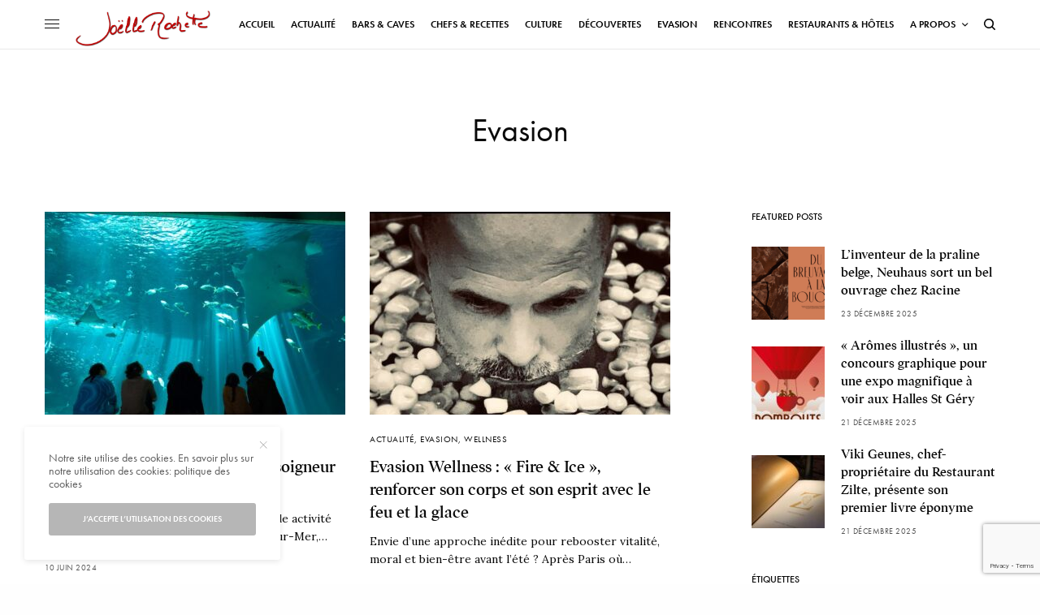

--- FILE ---
content_type: text/html; charset=UTF-8
request_url: https://www.joellerochette.com/category/evasion/page/3/
body_size: 22096
content:
<!doctype html>
<html lang="fr-FR">
<head>
	<meta charset="UTF-8" />
	<meta name="viewport" content="width=device-width, initial-scale=1, maximum-scale=1, user-scalable=no, viewport-fit=cover">
	<link rel="profile" href="http://gmpg.org/xfn/11">
	<link rel="pingback" href="https://www.joellerochette.com/xmlrpc.php">
	<title>Evasion &#8211; Page 3 &#8211; Joelle Rochette</title>
<meta name='robots' content='max-image-preview:large' />
	<style>img:is([sizes="auto" i], [sizes^="auto," i]) { contain-intrinsic-size: 3000px 1500px }</style>
	<link rel='dns-prefetch' href='//cdn.plyr.io' />
<link rel='dns-prefetch' href='//fonts.googleapis.com' />
<link rel='dns-prefetch' href='//use.typekit.net' />
<link rel="alternate" type="application/rss+xml" title="Joelle Rochette &raquo; Flux" href="https://www.joellerochette.com/feed/" />
<link rel="alternate" type="application/rss+xml" title="Joelle Rochette &raquo; Flux des commentaires" href="https://www.joellerochette.com/comments/feed/" />
<link rel="preconnect" href="//fonts.gstatic.com/" crossorigin><link rel="alternate" type="application/rss+xml" title="Joelle Rochette &raquo; Flux de la catégorie Evasion" href="https://www.joellerochette.com/category/evasion/feed/" />
<script type="text/javascript">
/* <![CDATA[ */
window._wpemojiSettings = {"baseUrl":"https:\/\/s.w.org\/images\/core\/emoji\/16.0.1\/72x72\/","ext":".png","svgUrl":"https:\/\/s.w.org\/images\/core\/emoji\/16.0.1\/svg\/","svgExt":".svg","source":{"concatemoji":"https:\/\/www.joellerochette.com\/wp-includes\/js\/wp-emoji-release.min.js?ver=acf7c6c13d0c61343088ccfc9e39f159"}};
/*! This file is auto-generated */
!function(s,n){var o,i,e;function c(e){try{var t={supportTests:e,timestamp:(new Date).valueOf()};sessionStorage.setItem(o,JSON.stringify(t))}catch(e){}}function p(e,t,n){e.clearRect(0,0,e.canvas.width,e.canvas.height),e.fillText(t,0,0);var t=new Uint32Array(e.getImageData(0,0,e.canvas.width,e.canvas.height).data),a=(e.clearRect(0,0,e.canvas.width,e.canvas.height),e.fillText(n,0,0),new Uint32Array(e.getImageData(0,0,e.canvas.width,e.canvas.height).data));return t.every(function(e,t){return e===a[t]})}function u(e,t){e.clearRect(0,0,e.canvas.width,e.canvas.height),e.fillText(t,0,0);for(var n=e.getImageData(16,16,1,1),a=0;a<n.data.length;a++)if(0!==n.data[a])return!1;return!0}function f(e,t,n,a){switch(t){case"flag":return n(e,"\ud83c\udff3\ufe0f\u200d\u26a7\ufe0f","\ud83c\udff3\ufe0f\u200b\u26a7\ufe0f")?!1:!n(e,"\ud83c\udde8\ud83c\uddf6","\ud83c\udde8\u200b\ud83c\uddf6")&&!n(e,"\ud83c\udff4\udb40\udc67\udb40\udc62\udb40\udc65\udb40\udc6e\udb40\udc67\udb40\udc7f","\ud83c\udff4\u200b\udb40\udc67\u200b\udb40\udc62\u200b\udb40\udc65\u200b\udb40\udc6e\u200b\udb40\udc67\u200b\udb40\udc7f");case"emoji":return!a(e,"\ud83e\udedf")}return!1}function g(e,t,n,a){var r="undefined"!=typeof WorkerGlobalScope&&self instanceof WorkerGlobalScope?new OffscreenCanvas(300,150):s.createElement("canvas"),o=r.getContext("2d",{willReadFrequently:!0}),i=(o.textBaseline="top",o.font="600 32px Arial",{});return e.forEach(function(e){i[e]=t(o,e,n,a)}),i}function t(e){var t=s.createElement("script");t.src=e,t.defer=!0,s.head.appendChild(t)}"undefined"!=typeof Promise&&(o="wpEmojiSettingsSupports",i=["flag","emoji"],n.supports={everything:!0,everythingExceptFlag:!0},e=new Promise(function(e){s.addEventListener("DOMContentLoaded",e,{once:!0})}),new Promise(function(t){var n=function(){try{var e=JSON.parse(sessionStorage.getItem(o));if("object"==typeof e&&"number"==typeof e.timestamp&&(new Date).valueOf()<e.timestamp+604800&&"object"==typeof e.supportTests)return e.supportTests}catch(e){}return null}();if(!n){if("undefined"!=typeof Worker&&"undefined"!=typeof OffscreenCanvas&&"undefined"!=typeof URL&&URL.createObjectURL&&"undefined"!=typeof Blob)try{var e="postMessage("+g.toString()+"("+[JSON.stringify(i),f.toString(),p.toString(),u.toString()].join(",")+"));",a=new Blob([e],{type:"text/javascript"}),r=new Worker(URL.createObjectURL(a),{name:"wpTestEmojiSupports"});return void(r.onmessage=function(e){c(n=e.data),r.terminate(),t(n)})}catch(e){}c(n=g(i,f,p,u))}t(n)}).then(function(e){for(var t in e)n.supports[t]=e[t],n.supports.everything=n.supports.everything&&n.supports[t],"flag"!==t&&(n.supports.everythingExceptFlag=n.supports.everythingExceptFlag&&n.supports[t]);n.supports.everythingExceptFlag=n.supports.everythingExceptFlag&&!n.supports.flag,n.DOMReady=!1,n.readyCallback=function(){n.DOMReady=!0}}).then(function(){return e}).then(function(){var e;n.supports.everything||(n.readyCallback(),(e=n.source||{}).concatemoji?t(e.concatemoji):e.wpemoji&&e.twemoji&&(t(e.twemoji),t(e.wpemoji)))}))}((window,document),window._wpemojiSettings);
/* ]]> */
</script>
<style id='wp-emoji-styles-inline-css' type='text/css'>

	img.wp-smiley, img.emoji {
		display: inline !important;
		border: none !important;
		box-shadow: none !important;
		height: 1em !important;
		width: 1em !important;
		margin: 0 0.07em !important;
		vertical-align: -0.1em !important;
		background: none !important;
		padding: 0 !important;
	}
</style>
<link rel='stylesheet' id='wp-block-library-css' href='https://www.joellerochette.com/wp-includes/css/dist/block-library/style.min.css?ver=acf7c6c13d0c61343088ccfc9e39f159' type='text/css' media='all' />
<style id='classic-theme-styles-inline-css' type='text/css'>
/*! This file is auto-generated */
.wp-block-button__link{color:#fff;background-color:#32373c;border-radius:9999px;box-shadow:none;text-decoration:none;padding:calc(.667em + 2px) calc(1.333em + 2px);font-size:1.125em}.wp-block-file__button{background:#32373c;color:#fff;text-decoration:none}
</style>
<style id='global-styles-inline-css' type='text/css'>
:root{--wp--preset--aspect-ratio--square: 1;--wp--preset--aspect-ratio--4-3: 4/3;--wp--preset--aspect-ratio--3-4: 3/4;--wp--preset--aspect-ratio--3-2: 3/2;--wp--preset--aspect-ratio--2-3: 2/3;--wp--preset--aspect-ratio--16-9: 16/9;--wp--preset--aspect-ratio--9-16: 9/16;--wp--preset--color--black: #000000;--wp--preset--color--cyan-bluish-gray: #abb8c3;--wp--preset--color--white: #ffffff;--wp--preset--color--pale-pink: #f78da7;--wp--preset--color--vivid-red: #cf2e2e;--wp--preset--color--luminous-vivid-orange: #ff6900;--wp--preset--color--luminous-vivid-amber: #fcb900;--wp--preset--color--light-green-cyan: #7bdcb5;--wp--preset--color--vivid-green-cyan: #00d084;--wp--preset--color--pale-cyan-blue: #8ed1fc;--wp--preset--color--vivid-cyan-blue: #0693e3;--wp--preset--color--vivid-purple: #9b51e0;--wp--preset--color--thb-accent: #000000;--wp--preset--gradient--vivid-cyan-blue-to-vivid-purple: linear-gradient(135deg,rgba(6,147,227,1) 0%,rgb(155,81,224) 100%);--wp--preset--gradient--light-green-cyan-to-vivid-green-cyan: linear-gradient(135deg,rgb(122,220,180) 0%,rgb(0,208,130) 100%);--wp--preset--gradient--luminous-vivid-amber-to-luminous-vivid-orange: linear-gradient(135deg,rgba(252,185,0,1) 0%,rgba(255,105,0,1) 100%);--wp--preset--gradient--luminous-vivid-orange-to-vivid-red: linear-gradient(135deg,rgba(255,105,0,1) 0%,rgb(207,46,46) 100%);--wp--preset--gradient--very-light-gray-to-cyan-bluish-gray: linear-gradient(135deg,rgb(238,238,238) 0%,rgb(169,184,195) 100%);--wp--preset--gradient--cool-to-warm-spectrum: linear-gradient(135deg,rgb(74,234,220) 0%,rgb(151,120,209) 20%,rgb(207,42,186) 40%,rgb(238,44,130) 60%,rgb(251,105,98) 80%,rgb(254,248,76) 100%);--wp--preset--gradient--blush-light-purple: linear-gradient(135deg,rgb(255,206,236) 0%,rgb(152,150,240) 100%);--wp--preset--gradient--blush-bordeaux: linear-gradient(135deg,rgb(254,205,165) 0%,rgb(254,45,45) 50%,rgb(107,0,62) 100%);--wp--preset--gradient--luminous-dusk: linear-gradient(135deg,rgb(255,203,112) 0%,rgb(199,81,192) 50%,rgb(65,88,208) 100%);--wp--preset--gradient--pale-ocean: linear-gradient(135deg,rgb(255,245,203) 0%,rgb(182,227,212) 50%,rgb(51,167,181) 100%);--wp--preset--gradient--electric-grass: linear-gradient(135deg,rgb(202,248,128) 0%,rgb(113,206,126) 100%);--wp--preset--gradient--midnight: linear-gradient(135deg,rgb(2,3,129) 0%,rgb(40,116,252) 100%);--wp--preset--font-size--small: 13px;--wp--preset--font-size--medium: 20px;--wp--preset--font-size--large: 36px;--wp--preset--font-size--x-large: 42px;--wp--preset--spacing--20: 0.44rem;--wp--preset--spacing--30: 0.67rem;--wp--preset--spacing--40: 1rem;--wp--preset--spacing--50: 1.5rem;--wp--preset--spacing--60: 2.25rem;--wp--preset--spacing--70: 3.38rem;--wp--preset--spacing--80: 5.06rem;--wp--preset--shadow--natural: 6px 6px 9px rgba(0, 0, 0, 0.2);--wp--preset--shadow--deep: 12px 12px 50px rgba(0, 0, 0, 0.4);--wp--preset--shadow--sharp: 6px 6px 0px rgba(0, 0, 0, 0.2);--wp--preset--shadow--outlined: 6px 6px 0px -3px rgba(255, 255, 255, 1), 6px 6px rgba(0, 0, 0, 1);--wp--preset--shadow--crisp: 6px 6px 0px rgba(0, 0, 0, 1);}:where(.is-layout-flex){gap: 0.5em;}:where(.is-layout-grid){gap: 0.5em;}body .is-layout-flex{display: flex;}.is-layout-flex{flex-wrap: wrap;align-items: center;}.is-layout-flex > :is(*, div){margin: 0;}body .is-layout-grid{display: grid;}.is-layout-grid > :is(*, div){margin: 0;}:where(.wp-block-columns.is-layout-flex){gap: 2em;}:where(.wp-block-columns.is-layout-grid){gap: 2em;}:where(.wp-block-post-template.is-layout-flex){gap: 1.25em;}:where(.wp-block-post-template.is-layout-grid){gap: 1.25em;}.has-black-color{color: var(--wp--preset--color--black) !important;}.has-cyan-bluish-gray-color{color: var(--wp--preset--color--cyan-bluish-gray) !important;}.has-white-color{color: var(--wp--preset--color--white) !important;}.has-pale-pink-color{color: var(--wp--preset--color--pale-pink) !important;}.has-vivid-red-color{color: var(--wp--preset--color--vivid-red) !important;}.has-luminous-vivid-orange-color{color: var(--wp--preset--color--luminous-vivid-orange) !important;}.has-luminous-vivid-amber-color{color: var(--wp--preset--color--luminous-vivid-amber) !important;}.has-light-green-cyan-color{color: var(--wp--preset--color--light-green-cyan) !important;}.has-vivid-green-cyan-color{color: var(--wp--preset--color--vivid-green-cyan) !important;}.has-pale-cyan-blue-color{color: var(--wp--preset--color--pale-cyan-blue) !important;}.has-vivid-cyan-blue-color{color: var(--wp--preset--color--vivid-cyan-blue) !important;}.has-vivid-purple-color{color: var(--wp--preset--color--vivid-purple) !important;}.has-black-background-color{background-color: var(--wp--preset--color--black) !important;}.has-cyan-bluish-gray-background-color{background-color: var(--wp--preset--color--cyan-bluish-gray) !important;}.has-white-background-color{background-color: var(--wp--preset--color--white) !important;}.has-pale-pink-background-color{background-color: var(--wp--preset--color--pale-pink) !important;}.has-vivid-red-background-color{background-color: var(--wp--preset--color--vivid-red) !important;}.has-luminous-vivid-orange-background-color{background-color: var(--wp--preset--color--luminous-vivid-orange) !important;}.has-luminous-vivid-amber-background-color{background-color: var(--wp--preset--color--luminous-vivid-amber) !important;}.has-light-green-cyan-background-color{background-color: var(--wp--preset--color--light-green-cyan) !important;}.has-vivid-green-cyan-background-color{background-color: var(--wp--preset--color--vivid-green-cyan) !important;}.has-pale-cyan-blue-background-color{background-color: var(--wp--preset--color--pale-cyan-blue) !important;}.has-vivid-cyan-blue-background-color{background-color: var(--wp--preset--color--vivid-cyan-blue) !important;}.has-vivid-purple-background-color{background-color: var(--wp--preset--color--vivid-purple) !important;}.has-black-border-color{border-color: var(--wp--preset--color--black) !important;}.has-cyan-bluish-gray-border-color{border-color: var(--wp--preset--color--cyan-bluish-gray) !important;}.has-white-border-color{border-color: var(--wp--preset--color--white) !important;}.has-pale-pink-border-color{border-color: var(--wp--preset--color--pale-pink) !important;}.has-vivid-red-border-color{border-color: var(--wp--preset--color--vivid-red) !important;}.has-luminous-vivid-orange-border-color{border-color: var(--wp--preset--color--luminous-vivid-orange) !important;}.has-luminous-vivid-amber-border-color{border-color: var(--wp--preset--color--luminous-vivid-amber) !important;}.has-light-green-cyan-border-color{border-color: var(--wp--preset--color--light-green-cyan) !important;}.has-vivid-green-cyan-border-color{border-color: var(--wp--preset--color--vivid-green-cyan) !important;}.has-pale-cyan-blue-border-color{border-color: var(--wp--preset--color--pale-cyan-blue) !important;}.has-vivid-cyan-blue-border-color{border-color: var(--wp--preset--color--vivid-cyan-blue) !important;}.has-vivid-purple-border-color{border-color: var(--wp--preset--color--vivid-purple) !important;}.has-vivid-cyan-blue-to-vivid-purple-gradient-background{background: var(--wp--preset--gradient--vivid-cyan-blue-to-vivid-purple) !important;}.has-light-green-cyan-to-vivid-green-cyan-gradient-background{background: var(--wp--preset--gradient--light-green-cyan-to-vivid-green-cyan) !important;}.has-luminous-vivid-amber-to-luminous-vivid-orange-gradient-background{background: var(--wp--preset--gradient--luminous-vivid-amber-to-luminous-vivid-orange) !important;}.has-luminous-vivid-orange-to-vivid-red-gradient-background{background: var(--wp--preset--gradient--luminous-vivid-orange-to-vivid-red) !important;}.has-very-light-gray-to-cyan-bluish-gray-gradient-background{background: var(--wp--preset--gradient--very-light-gray-to-cyan-bluish-gray) !important;}.has-cool-to-warm-spectrum-gradient-background{background: var(--wp--preset--gradient--cool-to-warm-spectrum) !important;}.has-blush-light-purple-gradient-background{background: var(--wp--preset--gradient--blush-light-purple) !important;}.has-blush-bordeaux-gradient-background{background: var(--wp--preset--gradient--blush-bordeaux) !important;}.has-luminous-dusk-gradient-background{background: var(--wp--preset--gradient--luminous-dusk) !important;}.has-pale-ocean-gradient-background{background: var(--wp--preset--gradient--pale-ocean) !important;}.has-electric-grass-gradient-background{background: var(--wp--preset--gradient--electric-grass) !important;}.has-midnight-gradient-background{background: var(--wp--preset--gradient--midnight) !important;}.has-small-font-size{font-size: var(--wp--preset--font-size--small) !important;}.has-medium-font-size{font-size: var(--wp--preset--font-size--medium) !important;}.has-large-font-size{font-size: var(--wp--preset--font-size--large) !important;}.has-x-large-font-size{font-size: var(--wp--preset--font-size--x-large) !important;}
:where(.wp-block-post-template.is-layout-flex){gap: 1.25em;}:where(.wp-block-post-template.is-layout-grid){gap: 1.25em;}
:where(.wp-block-columns.is-layout-flex){gap: 2em;}:where(.wp-block-columns.is-layout-grid){gap: 2em;}
:root :where(.wp-block-pullquote){font-size: 1.5em;line-height: 1.6;}
</style>
<link rel='stylesheet' id='thb-app-css' href='https://www.joellerochette.com/wp-content/themes/theissue/assets/css/app.css?ver=1.6.9' type='text/css' media='all' />
<style id='thb-app-inline-css' type='text/css'>
body,h1, .h1, h2, .h2, h3, .h3, h4, .h4, h5, .h5, h6, .h6,.thb-lightbox-button .thb-lightbox-text,.post .post-category,.post.thumbnail-seealso .thb-seealso-text,.thb-entry-footer,.smart-list .smart-list-title .smart-list-count,.smart-list .thb-smart-list-content .smart-list-count,.thb-carousel.bottom-arrows .slick-bottom-arrows,.thb-hotspot-container,.thb-pin-it-container .thb-pin-it,label,input[type="text"],input[type="password"],input[type="date"],input[type="datetime"],input[type="email"],input[type="number"],input[type="search"],input[type="tel"],input[type="time"],input[type="url"],textarea,.testimonial-author,.thb-article-sponsors,input[type="submit"],submit,.button,.btn,.btn-block,.btn-text,.post .post-gallery .thb-post-icon,.post .thb-post-bottom,.woocommerce-MyAccount-navigation,.featured_image_credit,.widget .thb-widget-title,.thb-readmore .thb-readmore-title,.widget.thb_widget_instagram .thb-instagram-header,.widget.thb_widget_instagram .thb-instagram-footer,.thb-instagram-row figure .instagram-link,.widget.thb_widget_top_reviews .post .widget-review-title-holder .thb-widget-score,.thb-instagram-row figure,.widget.thb_widget_top_categories .thb-widget-category-link .thb-widget-category-name,.widget.thb_widget_twitter .thb-twitter-user,.widget.thb_widget_twitter .thb-tweet .thb-tweet-time,.widget.thb_widget_twitter .thb-tweet .thb-tweet-actions,.thb-social-links-container,.login-page-form,.woocommerce .woocommerce-form-login .lost_password,.woocommerce-message, .woocommerce-error, .woocommerce-notice, .woocommerce-info,.woocommerce-success,.select2,.woocommerce-MyAccount-content legend,.shop_table,.thb-lightbox-button .thb-lightbox-thumbs,.post.thumbnail-style6 .post-gallery .now-playing,.widget.thb_widget_top_reviews .post .widget-review-title-holder .thb-widget-score strong,.post.thumbnail-style8 .thumb_large_count,.post.thumbnail-style4 .thumb_count,.post .thb-read-more {font-family:futura-pt, 'BlinkMacSystemFont', -apple-system, 'Roboto', 'Lucida Sans';}.post-title h1,.post-title h2,.post-title h3,.post-title h4,.post-title h5,.post-title h6 {font-family:poynter-oldstyle-display, 'BlinkMacSystemFont', -apple-system, 'Roboto', 'Lucida Sans';}.post-content,.post-excerpt,.thb-article-subscribe p,.thb-article-author p,.commentlist .comment p, .commentlist .review p,.thb-executive-summary,.thb-newsletter-form p,.search-title p,.thb-product-detail .product-information .woocommerce-product-details__short-description,.widget:not(.woocommerce) p,.thb-author-info .thb-author-page-description p,.wpb_text_column,.no-vc,.woocommerce-tabs .wc-tab,.woocommerce-tabs .wc-tab p:not(.stars),.thb-pricing-table .pricing-container .pricing-description,.content404 p,.subfooter p {font-family:Lora, 'BlinkMacSystemFont', -apple-system, 'Roboto', 'Lucida Sans';}.thb-full-menu {}.thb-mobile-menu,.thb-secondary-menu {}.thb-dropcap-on .post-detail .post-content>p:first-of-type:first-letter,.thb-dropcap-on .post-detail .post-content>.row:first-of-type .columns:first-of-type .wpb_text_column:first-of-type .wpb_wrapper>p:first-of-type:first-letter {}.widget.style1 .thb-widget-title,.widget.style2 .thb-widget-title,.widget.style3 .thb-widget-title {}em {}label {}input[type="submit"],submit,.button,.btn,.btn-block,.btn-text {}.article-container .post-content,.article-container .post-content p:not(.wp-block-cover-text) {}.post .post-category {}.post-detail .thb-executive-summary li {}.post .post-excerpt {}.thb-full-menu>li>a:not(.logolink) {}.thb-full-menu li .sub-menu li a {}.thb-mobile-menu>li>a {}.thb-mobile-menu .sub-menu a {}.thb-secondary-menu a {}#mobile-menu .menu-footer {}#mobile-menu .thb-social-links-container .thb-social-link-wrap .thb-social-link .thb-social-icon-container {}.widget .thb-widget-title,.widget.style2 .thb-widget-title,.widget.style3 .thb-widget-title{}.footer .widget .thb-widget-title,.footer .widget.style2 .thb-widget-title,.footer .widget.style3 .thb-widget-title {}.footer .widget,.footer .widget p {}.subfooter .thb-full-menu>li>a:not(.logolink) {}.subfooter p {}.subfooter .thb-social-links-container.thb-social-horizontal .thb-social-link-wrap .thb-social-icon-container,.subfooter.style6 .thb-social-links-container.thb-social-horizontal .thb-social-link-wrap .thb-social-icon-container {font-size:16px;}#scroll_to_top {}.search-title p {}@media screen and (min-width:1024px) {h1,.h1 {}}h1,.h1 {}@media screen and (min-width:1024px) {h2 {}}h2 {}@media screen and (min-width:1024px) {h3 {}}h3 {}@media screen and (min-width:1024px) {h4 {}}h4 {}@media screen and (min-width:1024px) {h5 {}}h5 {}h6 {}.logo-holder .logolink .logoimg {max-height:52px;}.logo-holder .logolink .logoimg[src$=".svg"] {max-height:100%;height:52px;}@media screen and (max-width:1023px) {.header.header-mobile .logo-holder .logolink .logoimg {max-height:px;}.header.header-mobile .logo-holder .logolink .logoimg[src$=".svg"] {max-height:100%;height:px;}}.header.fixed:not(.header-mobile) .logo-holder .logolink .logoimg {max-height:34px;}.header.fixed:not(.header-mobile) .logo-holder .logolink .logoimg {max-height:100%;height:34px;}#mobile-menu .logolink .logoimg {max-height:44px;}#mobile-menu .logolink .logoimg {max-height:100%;height:44px;}.thb-full-menu>li+li {margin-left:20px}.header:not(.header-mobile):not(.fixed) .logo-holder {padding-top:10px;padding-bottom:0px;}a:hover,h1 small, h2 small, h3 small, h4 small, h5 small, h6 small,h1 small a, h2 small a, h3 small a, h4 small a, h5 small a, h6 small a,.secondary-area .thb-follow-holder .sub-menu .subscribe_part .thb-newsletter-form h4,.secondary-area .thb-follow-holder .sub-menu .subscribe_part .thb-newsletter-form .newsletter-form .btn:hover,.thb-full-menu.thb-standard > li.current-menu-item:not(.has-hash) > a,.thb-full-menu > li > a:not(.logolink)[data-filter].active,.thb-dropdown-color-dark .thb-full-menu .sub-menu li a:hover,#mobile-menu.dark .thb-mobile-menu > li > a:hover,#mobile-menu.dark .sub-menu a:hover,#mobile-menu.dark .thb-secondary-menu a:hover,.thb-secondary-menu a:hover,.post .thb-read-more:hover,.post:not(.white-post-content) .thb-post-bottom.sponsored-bottom ul li,.post:not(.white-post-content) .thb-post-bottom .post-share:hover,.thb-dropcap-on .post-detail .post-content>p:first-of-type:first-letter,.thb-dropcap-on .post-detail .post-content>.row:first-of-type .columns:first-of-type .wpb_text_column:first-of-type .wpb_wrapper>p:first-of-type:first-letter,.post-detail .thb-executive-summary li:before,.thb-readmore p a,input[type="submit"].white:hover,.button.white:hover,.btn.white:hover,input[type="submit"].style2.accent,.button.style2.accent,.btn.style2.accent,.search-title h1 strong,.thb-author-page-meta a:hover,.widget.thb_widget_top_reviews .post .widget-review-title-holder .thb-widget-score strong,.thb-autotype .thb-autotype-entry,.thb_location_container.row .thb_location h5,.thb-page-menu li:hover a, .thb-page-menu li.current_page_item a,.thb-tabs.style3 .vc_tta-panel-heading h4 a:hover,.thb-tabs.style3 .vc_tta-panel-heading h4 a.active,.thb-tabs.style4 .vc_tta-panel-heading h4 a:hover,.thb-tabs.style4 .vc_tta-panel-heading h4 a.active,.thb-iconbox.top.type5 .iconbox-content .thb-read-more,.thb-testimonials.style7 .testimonial-author cite,.thb-testimonials.style7 .testimonial-author span,.thb-article-reactions .row .columns .thb-reaction.active .thb-reaction-count,.thb-article-sponsors .sponsored-by,.thb-cookie-bar .thb-cookie-text a,.thb-pricing-table.style2 .pricing-container .thb_pricing_head .thb-price,.thb-hotspot-container .product-hotspots .product-title .hotspots-buynow,.plyr--full-ui input[type=range],.woocommerce-checkout-payment .wc_payment_methods .wc_payment_method.payment_method_paypal .about_paypal,.has-thb-accent-color,.wp-block-button .wp-block-button__link.has-thb-accent-color {color:#000000;}.columns.thb-light-column .thb-newsletter-form .btn:hover,.secondary-area .thb-trending-holder .thb-full-menu li.menu-item-has-children .sub-menu .thb-trending .thb-trending-tabs a.active,.thb-full-menu.thb-line-marker > li > a:before,#mobile-menu.dark .widget.thb_widget_subscribe .btn:hover,.post .thb-read-more:after,.post.style4 .post-gallery:after,.post.style5 .post-inner-content,.post.style13 .post-gallery:after,.smart-list .smart-list-title .smart-list-count,.smart-list.smart-list-v3 .thb-smart-list-nav .arrow:not(.disabled):hover,.thb-custom-checkbox input[type="checkbox"]:checked + label:before,input[type="submit"]:not(.white):not(.grey):not(.style2):not(.white):not(.add_to_cart_button):not(.accent):hover,.button:not(.white):not(.grey):not(.style2):not(.white):not(.add_to_cart_button):not(.accent):hover,.btn:not(.white):not(.grey):not(.style2):not(.white):not(.add_to_cart_button):not(.accent):hover,input[type="submit"].grey:hover,.button.grey:hover,.btn.grey:hover,input[type="submit"].accent, input[type="submit"].checkout,.button.accent,.button.checkout,.btn.accent,.btn.checkout,input[type="submit"].style2.accent:hover,.button.style2.accent:hover,.btn.style2.accent:hover,.btn-text.style3 .circle-btn,.widget.thb_widget_top_categories .thb-widget-category-link:hover .thb-widget-category-name,.thb-progressbar .thb-progress span,.thb-page-menu.style1 li:hover a, .thb-page-menu.style1 li.current_page_item a,.thb-client-row.thb-opacity.with-accent .thb-client:hover,.thb-client-row .style4 .accent-color,.thb-tabs.style1 .vc_tta-panel-heading h4 a:before,.thb-testimonials.style7 .thb-carousel .slick-dots .select,.thb-categorylinks.style2 a:after,.thb-category-card:hover,.thb-hotspot-container .thb-hotspot.pin-accent,.pagination ul .page-numbers.current, .pagination ul .page-numbers:not(.dots):hover,.pagination .nav-links .page-numbers.current,.pagination .nav-links .page-numbers:not(.dots):hover,.woocommerce-pagination ul .page-numbers.current,.woocommerce-pagination ul .page-numbers:not(.dots):hover,.woocommerce-pagination .nav-links .page-numbers.current,.woocommerce-pagination .nav-links .page-numbers:not(.dots):hover,.plyr__control--overlaid,.plyr--video .plyr__control.plyr__tab-focus, .plyr--video .plyr__control:hover, .plyr--video .plyr__control[aria-expanded=true],.badge.onsale,.demo_store,.products .product .product_after_title .button:hover:after,.woocommerce-MyAccount-navigation ul li:hover a, .woocommerce-MyAccount-navigation ul li.is-active a,.has-thb-accent-background-color,.wp-block-button .wp-block-button__link.has-thb-accent-background-color {background-color:#000000;}.thb-dark-mode-on .btn.grey:hover,.thb-dark-mode-on .thb-pricing-table.style2 .pricing-container .btn:hover,.thb-dark-mode-on .woocommerce-checkout-payment .wc_payment_methods+.place-order .button:hover {background-color:#000000;}input[type="submit"].accent:hover, input[type="submit"].checkout:hover,.button.accent:hover,.button.checkout:hover,.btn.accent:hover,.btn.checkout:hover {background-color:#000000;}.post-detail .post-split-title-container,.thb-article-reactions .row .columns .thb-reaction.active .thb-reaction-image,.secondary-area .thb-follow-holder .sub-menu .subscribe_part {background-color:rgba(0,0,0, 0.05) !important;}.post.style6.style6-bg .post-inner-content {background-color:rgba(0,0,0, 0.15);}.thb-lightbox-button:hover {background-color:rgba(0,0,0, 0.05);}.thb-tabs.style3 .vc_tta-panel-heading h4 a:before {background-color:rgba(0,0,0, 0.4);}.secondary-area .thb-trending-holder .thb-full-menu li.menu-item-has-children .sub-menu .thb-trending .thb-trending-tabs a.active,.post .post-title a:hover > span,.post.sticky .post-title a>span,.thb-lightbox-button:hover,.thb-custom-checkbox label:before,input[type="submit"].style2.accent,.button.style2.accent,.btn.style2.accent,.thb-page-menu.style1 li:hover a, .thb-page-menu.style1 li.current_page_item a,.thb-client-row.has-border.thb-opacity.with-accent .thb-client:hover,.thb-iconbox.top.type5,.thb-article-reactions .row .columns .thb-reaction:hover .thb-reaction-image,.thb-article-reactions .row .columns .thb-reaction.active .thb-reaction-image,.pagination ul .page-numbers.current, .pagination ul .page-numbers:not(.dots):hover,.pagination .nav-links .page-numbers.current,.pagination .nav-links .page-numbers:not(.dots):hover,.woocommerce-pagination ul .page-numbers.current,.woocommerce-pagination ul .page-numbers:not(.dots):hover,.woocommerce-pagination .nav-links .page-numbers.current,.woocommerce-pagination .nav-links .page-numbers:not(.dots):hover,.woocommerce-MyAccount-navigation ul li:hover a, .woocommerce-MyAccount-navigation ul li.is-active a {border-color:#000000;}.thb-page-menu.style1 li:hover + li a, .thb-page-menu.style1 li.current_page_item + li a,.woocommerce-MyAccount-navigation ul li:hover + li a, .woocommerce-MyAccount-navigation ul li.is-active + li a {border-top-color:#000000;}.text-underline-style:after, .post-detail .post-content > p > a:after, .post-detail .post-content>ul:not([class])>li>a:after, .post-detail .post-content>ol:not([class])>li>a:after, .wpb_text_column p > a:after, .smart-list .thb-smart-list-content p > a:after, .post-gallery-content .thb-content-row .columns.image-text p>a:after {border-bottom-color:#000000;}.secondary-area .thb-trending-holder .thb-full-menu li.menu-item-has-children .sub-menu .thb-trending .thb-trending-tabs a.active + a {border-left-color:#000000;}.header.fixed .thb-reading-indicator .thb-indicator .indicator-hover,.header.fixed .thb-reading-indicator .thb-indicator .indicator-arrow,.commentlist .comment .reply a:hover svg path,.commentlist .review .reply a:hover svg path,.btn-text.style4 .arrow svg:first-child,.thb-iconbox.top.type5 .iconbox-content .thb-read-more svg,.thb-iconbox.top.type5 .iconbox-content .thb-read-more svg .bar,.thb-article-review.style2 .thb-article-figure .thb-average .thb-hexagon path {fill:#000000;}@media screen and (-ms-high-contrast:active), (-ms-high-contrast:none) {.header.fixed .thb-reading-indicator:hover .thb-indicator .indicator-hover {fill:#000000;}}.header.fixed .thb-reading-indicator .thb-indicator .indicator-fill {stroke:#000000;}.thb-tabs.style2 .vc_tta-panel-heading h4 a.active {-moz-box-shadow:inset 0 -3px 0 #000000, 0 1px 0 #000000;-webkit-box-shadow:inset 0 -3px 0 #000000, 0 1px 0 #000000;box-shadow:inset 0 -3px 0 #000000, 0 1px 0 #000000;}.post .post-content p a { color:#dd3333 !important; }.post-detail .post-content>ol:not([class])>li> a { color:#dd3333 !important; }.post-detail .post-content>ul:not([class])>li> a { color:#dd3333 !important; }.page-id-10 #wrapper div[role="main"],.postid-10 #wrapper div[role="main"] {}#mobile-menu {background-color:#000000 !important;background-repeat:no-repeat !important;background-position:center center !important;}.subfooter {padding-top:14px;padding-bottom:14px;}.subfooter .footer-logo-holder .logoimg {max-height:40px;}.post-detail-row.has-article-padding {padding-top:30px;}.post-share{display:none !important;}.style1 .post-gallery{max-height:250px;}
</style>
<link rel='stylesheet' id='thb-style-css' href='https://www.joellerochette.com/wp-content/themes/theissue-child/style.css?ver=1.6.9' type='text/css' media='all' />
<link rel='stylesheet' id='thb-google-fonts-css' href='https://fonts.googleapis.com/css?family=Lora%3Aregular%2C500%2C600%2C700&#038;subset&#038;display=swap&#038;ver=1.6.9' type='text/css' media='all' />
<link rel='stylesheet' id='thb-typekit-css' href='https://use.typekit.net/wtf5yop.css?ver=1.6.9' type='text/css' media='' />
<script type="text/javascript" src="https://www.joellerochette.com/wp-includes/js/jquery/jquery.min.js?ver=3.7.1" id="jquery-core-js"></script>
<script type="text/javascript" src="https://www.joellerochette.com/wp-includes/js/jquery/jquery-migrate.min.js?ver=3.4.1" id="jquery-migrate-js"></script>
<link rel="https://api.w.org/" href="https://www.joellerochette.com/wp-json/" /><link rel="alternate" title="JSON" type="application/json" href="https://www.joellerochette.com/wp-json/wp/v2/categories/10" /><link rel="EditURI" type="application/rsd+xml" title="RSD" href="https://www.joellerochette.com/xmlrpc.php?rsd" />

<style type="text/css">
body.custom-background #wrapper div[role="main"] { background-color: #ffffff; }
</style>
	<noscript><style> .wpb_animate_when_almost_visible { opacity: 1; }</style></noscript>	
<script type="text/javascript">

  var _gaq = _gaq || [];
  _gaq.push(['_setAccount', 'UA-2914821-54']);
  _gaq.push(['_trackPageview']);

  (function() {
    var ga = document.createElement('script'); ga.type = 'text/javascript'; ga.async = true;
    ga.src = ('https:' == document.location.protocol ? 'https://ssl' : 'http://www') + '.google-analytics.com/ga.js';
    var s = document.getElementsByTagName('script')[0]; s.parentNode.insertBefore(ga, s);
  })();

</script>

</head>
<body class="archive paged category category-evasion category-10 paged-3 category-paged-3 wp-theme-theissue wp-child-theme-theissue-child fixed-header-on fixed-header-scroll-on thb-dropdown-color-light right-click-off thb-borders-off thb-pinit-off thb-boxed-off thb-dark-mode-off thb-capitalize-off thb-parallax-on thb-single-product-ajax-on thb-article-sidebar-mobile-off wpb-js-composer js-comp-ver-6.6.0 vc_responsive">
<!-- Start Wrapper -->
<div id="wrapper" class="thb-page-transition-on">

			<!-- Start Fixed Header -->
		<header class="header fixed fixed-style1 main-header-style9 fixed-header-full-width-off light-header thb-fixed-shadow-style1">
	<div class="row ">
		<div class="small-12 columns">
			<div class="thb-navbar">
				<div class="fixed-logo-holder">
						<div class="mobile-toggle-holder">
		<div class="mobile-toggle">
			<span></span><span></span><span></span>
		</div>
	</div>
							<div class="logo-holder fixed-logo-holder">
		<a href="https://www.joellerochette.com/" class="logolink" title="Joelle Rochette">
			<img src="https://www.joellerochette.com/wp-content/uploads/2020/01/logo_black.png" class="logoimg logo-dark" alt="Joelle Rochette" data-logo-alt="https://www.joellerochette.com/wp-content/uploads/2020/01/logo_black.png" />
		</a>
	</div>
					</div>
				<!-- Start Full Menu -->
<nav class="full-menu">
	<ul id="menu-principal" class="thb-full-menu thb-standard"><li id="menu-item-18713" class="menu-item menu-item-type-custom menu-item-object-custom menu-item-18713"><a href="/"><span>Accueil</span></a></li>
<li id="menu-item-4" class="menu-item menu-item-type-taxonomy menu-item-object-category menu-item-4"><a href="https://www.joellerochette.com/category/actualite/"><span>Actualité</span></a></li>
<li id="menu-item-5" class="menu-item menu-item-type-taxonomy menu-item-object-category menu-item-5"><a href="https://www.joellerochette.com/category/bars-caves/"><span>Bars &#038; Caves</span></a></li>
<li id="menu-item-6" class="menu-item menu-item-type-taxonomy menu-item-object-category menu-item-6"><a href="https://www.joellerochette.com/category/chefs/"><span>Chefs &amp; Recettes</span></a></li>
<li id="menu-item-7" class="menu-item menu-item-type-taxonomy menu-item-object-category menu-item-7"><a href="https://www.joellerochette.com/category/culture/"><span>Culture</span></a></li>
<li id="menu-item-211" class="menu-item menu-item-type-taxonomy menu-item-object-category menu-item-211"><a href="https://www.joellerochette.com/category/decouvertes/"><span>Découvertes</span></a></li>
<li id="menu-item-12" class="menu-item menu-item-type-taxonomy menu-item-object-category current-menu-item menu-item-12"><a href="https://www.joellerochette.com/category/evasion/"><span>Evasion</span></a></li>
<li id="menu-item-11" class="menu-item menu-item-type-taxonomy menu-item-object-category menu-item-11"><a href="https://www.joellerochette.com/category/rencontres/"><span>Rencontres</span></a></li>
<li id="menu-item-10" class="menu-item menu-item-type-taxonomy menu-item-object-category menu-item-10"><a href="https://www.joellerochette.com/category/restaurants-hotels/"><span>Restaurants &#038; Hôtels</span></a></li>
<li id="menu-item-18689" class="menu-item menu-item-type-custom menu-item-object-custom menu-item-has-children menu-item-18689"><a href="#"><span>A propos</span></a>


<ul class="sub-menu ">
	<li id="menu-item-18691" class="menu-item menu-item-type-post_type menu-item-object-page menu-item-18691"><a href="https://www.joellerochette.com/editorial/"><span>Editorial</span></a></li>
	<li id="menu-item-18692" class="menu-item menu-item-type-post_type menu-item-object-page menu-item-18692"><a href="https://www.joellerochette.com/a-propos/"><span>Me connaître…</span></a></li>
	<li id="menu-item-18712" class="menu-item menu-item-type-post_type menu-item-object-page menu-item-18712"><a href="https://www.joellerochette.com/contact/"><span>Contact</span></a></li>
</ul>
</li>
</ul></nav>
<!-- End Full Menu -->
					<div class="secondary-area">
				<div class="thb-search-holder">
		<svg version="1.1" class="thb-search-icon" xmlns="http://www.w3.org/2000/svg" xmlns:xlink="http://www.w3.org/1999/xlink" x="0px" y="0px" viewBox="0 0 14 14" enable-background="new 0 0 14 14" xml:space="preserve" width="14" height="14">
		<path d="M13.8,12.7l-3-3c0.8-1,1.3-2.3,1.3-3.8c0-3.3-2.7-6-6.1-6C2.7,0,0,2.7,0,6c0,3.3,2.7,6,6.1,6c1.4,0,2.6-0.5,3.6-1.2l3,3
			c0.1,0.1,0.3,0.2,0.5,0.2c0.2,0,0.4-0.1,0.5-0.2C14.1,13.5,14.1,13,13.8,12.7z M1.5,6c0-2.5,2-4.5,4.5-4.5c2.5,0,4.5,2,4.5,4.5
			c0,2.5-2,4.5-4.5,4.5C3.5,10.5,1.5,8.5,1.5,6z"/>
</svg>
	</div>

		</div>
				</div>
		</div>
	</div>
</header>
		<!-- End Fixed Header -->
	
		<div class="mobile-header-holder">
	<header class="header header-mobile header-mobile-style1 light-header">
	<div class="row">
		<div class="small-3 columns">
			<div class="mobile-toggle-holder">
		<div class="mobile-toggle">
			<span></span><span></span><span></span>
		</div>
	</div>
			</div>
		<div class="small-6 columns">
			<div class="logo-holder mobile-logo-holder">
		<a href="https://www.joellerochette.com/" class="logolink" title="Joelle Rochette">
			<img src="https://www.joellerochette.com/wp-content/uploads/2020/01/logo-red.png" class="logoimg logo-dark" alt="Joelle Rochette" data-logo-alt="https://www.joellerochette.com/wp-content/uploads/2020/01/logo-red.png" />
		</a>
	</div>
			</div>
		<div class="small-3 columns">
			<div class="secondary-area">
				<div class="thb-search-holder">
		<svg version="1.1" class="thb-search-icon" xmlns="http://www.w3.org/2000/svg" xmlns:xlink="http://www.w3.org/1999/xlink" x="0px" y="0px" viewBox="0 0 14 14" enable-background="new 0 0 14 14" xml:space="preserve" width="14" height="14">
		<path d="M13.8,12.7l-3-3c0.8-1,1.3-2.3,1.3-3.8c0-3.3-2.7-6-6.1-6C2.7,0,0,2.7,0,6c0,3.3,2.7,6,6.1,6c1.4,0,2.6-0.5,3.6-1.2l3,3
			c0.1,0.1,0.3,0.2,0.5,0.2c0.2,0,0.4-0.1,0.5-0.2C14.1,13.5,14.1,13,13.8,12.7z M1.5,6c0-2.5,2-4.5,4.5-4.5c2.5,0,4.5,2,4.5,4.5
			c0,2.5-2,4.5-4.5,4.5C3.5,10.5,1.5,8.5,1.5,6z"/>
</svg>
	</div>

		</div>
			</div>
	</div>
	</header>
</div>
			<!-- Start Header -->
		<header class="header style9 thb-main-header light-header">
	<div class="row">
	<div class="small-12 columns">
		<div class="thb-navbar">
			<div class="mobile-toggle-holder">
		<div class="mobile-toggle">
			<span></span><span></span><span></span>
		</div>
	</div>
				<div class="logo-holder">
		<a href="https://www.joellerochette.com/" class="logolink" title="Joelle Rochette">
			<img src="https://www.joellerochette.com/wp-content/uploads/2020/01/logo-red.png" class="logoimg logo-dark" alt="Joelle Rochette" data-logo-alt="https://www.joellerochette.com/wp-content/uploads/2020/01/logo-red.png" />
		</a>
	</div>
			<!-- Start Full Menu -->
<nav class="full-menu">
	<ul id="menu-principal-1" class="thb-full-menu thb-standard"><li class="menu-item menu-item-type-custom menu-item-object-custom menu-item-18713"><a href="/"><span>Accueil</span></a></li>
<li class="menu-item menu-item-type-taxonomy menu-item-object-category menu-item-4"><a href="https://www.joellerochette.com/category/actualite/"><span>Actualité</span></a></li>
<li class="menu-item menu-item-type-taxonomy menu-item-object-category menu-item-5"><a href="https://www.joellerochette.com/category/bars-caves/"><span>Bars &#038; Caves</span></a></li>
<li class="menu-item menu-item-type-taxonomy menu-item-object-category menu-item-6"><a href="https://www.joellerochette.com/category/chefs/"><span>Chefs &amp; Recettes</span></a></li>
<li class="menu-item menu-item-type-taxonomy menu-item-object-category menu-item-7"><a href="https://www.joellerochette.com/category/culture/"><span>Culture</span></a></li>
<li class="menu-item menu-item-type-taxonomy menu-item-object-category menu-item-211"><a href="https://www.joellerochette.com/category/decouvertes/"><span>Découvertes</span></a></li>
<li class="menu-item menu-item-type-taxonomy menu-item-object-category current-menu-item menu-item-12"><a href="https://www.joellerochette.com/category/evasion/"><span>Evasion</span></a></li>
<li class="menu-item menu-item-type-taxonomy menu-item-object-category menu-item-11"><a href="https://www.joellerochette.com/category/rencontres/"><span>Rencontres</span></a></li>
<li class="menu-item menu-item-type-taxonomy menu-item-object-category menu-item-10"><a href="https://www.joellerochette.com/category/restaurants-hotels/"><span>Restaurants &#038; Hôtels</span></a></li>
<li class="menu-item menu-item-type-custom menu-item-object-custom menu-item-has-children menu-item-18689"><a href="#"><span>A propos</span></a>


<ul class="sub-menu ">
	<li class="menu-item menu-item-type-post_type menu-item-object-page menu-item-18691"><a href="https://www.joellerochette.com/editorial/"><span>Editorial</span></a></li>
	<li class="menu-item menu-item-type-post_type menu-item-object-page menu-item-18692"><a href="https://www.joellerochette.com/a-propos/"><span>Me connaître…</span></a></li>
	<li class="menu-item menu-item-type-post_type menu-item-object-page menu-item-18712"><a href="https://www.joellerochette.com/contact/"><span>Contact</span></a></li>
</ul>
</li>
</ul></nav>
<!-- End Full Menu -->
			<div class="secondary-area">
				<div class="thb-search-holder">
		<svg version="1.1" class="thb-search-icon" xmlns="http://www.w3.org/2000/svg" xmlns:xlink="http://www.w3.org/1999/xlink" x="0px" y="0px" viewBox="0 0 14 14" enable-background="new 0 0 14 14" xml:space="preserve" width="14" height="14">
		<path d="M13.8,12.7l-3-3c0.8-1,1.3-2.3,1.3-3.8c0-3.3-2.7-6-6.1-6C2.7,0,0,2.7,0,6c0,3.3,2.7,6,6.1,6c1.4,0,2.6-0.5,3.6-1.2l3,3
			c0.1,0.1,0.3,0.2,0.5,0.2c0.2,0,0.4-0.1,0.5-0.2C14.1,13.5,14.1,13,13.8,12.7z M1.5,6c0-2.5,2-4.5,4.5-4.5c2.5,0,4.5,2,4.5,4.5
			c0,2.5-2,4.5-4.5,4.5C3.5,10.5,1.5,8.5,1.5,6z"/>
</svg>
	</div>

		</div>
			</div>
	</div>
	</div>
</header>
		<!-- End Header -->
			<div role="main">
<div class="row">
	<div class="small-12 columns">
	<div class="archive-title search-title">
		<div class="row align-center">
		<div class="small-12 medium-8 large-5 columns">
		<h1>Evasion</h1>
						</div>
		</div>
	</div>
	</div>
</div>
<div class="row">
	<div class="small-12 medium-8 columns">
	<div class="archive-pagination-container" data-pagination-style="style2">
		<div class="row">
					<div class="small-12 medium-6 columns">
				<div class="post style1 post-22984 type-post status-publish format-standard has-post-thumbnail hentry category-actualite category-evasion category-rencontres tag-evasionhp">
	<figure class="post-gallery">
				<a href="https://www.joellerochette.com/a-boulogne-sur-mer-on-devient-soigneur-a-nausicaa/"><img width="740" height="600" src="https://www.joellerochette.com/wp-content/uploads/2024/06/Grande-baie-et-public-H-Lamblin-Iconocom-99-20x16.jpg" class="attachment-theissue-squaresmall-x2 size-theissue-squaresmall-x2 thb-lazyload lazyload wp-post-image" alt="" decoding="async" fetchpriority="high" sizes="(max-width: 740px) 100vw, 740px" data-src="https://www.joellerochette.com/wp-content/uploads/2024/06/Grande-baie-et-public-H-Lamblin-Iconocom-99-740x600.jpg" data-sizes="auto" data-srcset="https://www.joellerochette.com/wp-content/uploads/2024/06/Grande-baie-et-public-H-Lamblin-Iconocom-99-740x600.jpg 740w, https://www.joellerochette.com/wp-content/uploads/2024/06/Grande-baie-et-public-H-Lamblin-Iconocom-99-370x300.jpg 370w, https://www.joellerochette.com/wp-content/uploads/2024/06/Grande-baie-et-public-H-Lamblin-Iconocom-99-20x16.jpg 20w" /></a>
	</figure>
			<aside class="post-category ">
			<a href="https://www.joellerochette.com/category/actualite/" rel="category tag">Actualité</a><i>, </i> <a href="https://www.joellerochette.com/category/evasion/" rel="category tag">Evasion</a><i>, </i> <a href="https://www.joellerochette.com/category/rencontres/" rel="category tag">Rencontres</a>		</aside>
			<div class="post-title"><h5><a href="https://www.joellerochette.com/a-boulogne-sur-mer-on-devient-soigneur-a-nausicaa/" title="A Boulogne-sur-Mer, on devient soigneur à Nausicaa"><span>A Boulogne-sur-Mer, on devient soigneur à Nausicaa</span></a></h5></div>			<div class="post-excerpt">
			<p>« Dans les pas d’un soigneur » est la nouvelle activité « grand public » de Nausicaa. A Boulogne-sur-Mer,&hellip;</p>
		</div>
						<aside class="thb-post-bottom">
						<ul>
								<li class="post-date">10 juin 2024</li>
																<li class="post-share">0 Shares										<div class="post-share-bubble">
						<div class="post-share-icons">
														<a href="https://www.facebook.com/sharer.php?u=https://www.joellerochette.com/a-boulogne-sur-mer-on-devient-soigneur-a-nausicaa/" class="post-social-share facebook">
									<i class="thb-icon-facebook"></i>
								</a>
															<a href="https://twitter.com/intent/tweet?text=A%20Boulogne-sur-Mer,%20on%20devient%20soigneur%20à%20Nausicaa&#038;via=JoelleRochette&#038;url=https://www.joellerochette.com/a-boulogne-sur-mer-on-devient-soigneur-a-nausicaa/" class="post-social-share twitter">
									<i class="thb-icon-twitter"></i>
								</a>
															<a href="https://pinterest.com/pin/create/bookmarklet/?url=https://www.joellerochette.com/a-boulogne-sur-mer-on-devient-soigneur-a-nausicaa/&#038;media=https://www.joellerochette.com/wp-content/uploads/2024/06/Grande-baie-et-public-H-Lamblin-Iconocom-99.jpg" class="post-social-share pinterest">
									<i class="thb-icon-pinterest"></i>
								</a>
															<a href="https://www.linkedin.com/cws/share?url=https://www.joellerochette.com/a-boulogne-sur-mer-on-devient-soigneur-a-nausicaa/" class="post-social-share linkedin">
									<i class="thb-icon-linkedin"></i>
								</a>
															<a href="https://wa.me/?text=A%20Boulogne-sur-Mer,%20on%20devient%20soigneur%20à%20Nausicaa%20https://www.joellerochette.com/a-boulogne-sur-mer-on-devient-soigneur-a-nausicaa/" class="post-social-share whatsapp">
									<i class="thb-icon-whatsapp"></i>
								</a>
													</div>
					</div>
									</li>
							</ul>
		</aside>
		</div>
			</div>
								<div class="small-12 medium-6 columns">
				<div class="post style1 post-22957 type-post status-publish format-standard has-post-thumbnail hentry category-actualite category-evasion category-wellness">
	<figure class="post-gallery">
				<a href="https://www.joellerochette.com/evasion-wellness-fire-ice-renforcer-son-corps-et-son-esprit-avec-le-feu-et-la-glace/"><img width="526" height="523" src="https://www.joellerochette.com/wp-content/uploads/2024/06/Rudi-Vanlancker-20x16.jpg" class="attachment-theissue-squaresmall-x2 size-theissue-squaresmall-x2 thb-lazyload lazyload wp-post-image" alt="" decoding="async" sizes="(max-width: 526px) 100vw, 526px" data-src="https://www.joellerochette.com/wp-content/uploads/2024/06/Rudi-Vanlancker.jpg" data-sizes="auto" data-srcset="https://www.joellerochette.com/wp-content/uploads/2024/06/Rudi-Vanlancker.jpg 526w, https://www.joellerochette.com/wp-content/uploads/2024/06/Rudi-Vanlancker-300x298.jpg 300w, https://www.joellerochette.com/wp-content/uploads/2024/06/Rudi-Vanlancker-150x150.jpg 150w, https://www.joellerochette.com/wp-content/uploads/2024/06/Rudi-Vanlancker-180x180.jpg 180w, https://www.joellerochette.com/wp-content/uploads/2024/06/Rudi-Vanlancker-90x90.jpg 90w, https://www.joellerochette.com/wp-content/uploads/2024/06/Rudi-Vanlancker-370x368.jpg 370w, https://www.joellerochette.com/wp-content/uploads/2024/06/Rudi-Vanlancker-20x20.jpg 20w, https://www.joellerochette.com/wp-content/uploads/2024/06/Rudi-Vanlancker-185x184.jpg 185w, https://www.joellerochette.com/wp-content/uploads/2024/06/Rudi-Vanlancker-400x398.jpg 400w, https://www.joellerochette.com/wp-content/uploads/2024/06/Rudi-Vanlancker-48x48.jpg 48w" /></a>
	</figure>
			<aside class="post-category ">
			<a href="https://www.joellerochette.com/category/actualite/" rel="category tag">Actualité</a><i>, </i> <a href="https://www.joellerochette.com/category/evasion/" rel="category tag">Evasion</a><i>, </i> <a href="https://www.joellerochette.com/category/wellness/" rel="category tag">Wellness</a>		</aside>
			<div class="post-title"><h5><a href="https://www.joellerochette.com/evasion-wellness-fire-ice-renforcer-son-corps-et-son-esprit-avec-le-feu-et-la-glace/" title="Evasion Wellness : « Fire &#038; Ice », renforcer son corps et son esprit avec le feu et la glace   "><span>Evasion Wellness : « Fire &#038; Ice », renforcer son corps et son esprit avec le feu et la glace   </span></a></h5></div>			<div class="post-excerpt">
			<p>Envie d’une approche inédite pour rebooster vitalité, moral et bien-être avant l’été ? Après Paris où&hellip;</p>
		</div>
						<aside class="thb-post-bottom">
						<ul>
								<li class="post-date">10 juin 2024</li>
																<li class="post-share">0 Shares										<div class="post-share-bubble">
						<div class="post-share-icons">
														<a href="https://www.facebook.com/sharer.php?u=https://www.joellerochette.com/evasion-wellness-fire-ice-renforcer-son-corps-et-son-esprit-avec-le-feu-et-la-glace/" class="post-social-share facebook">
									<i class="thb-icon-facebook"></i>
								</a>
															<a href="https://twitter.com/intent/tweet?text=Evasion%20Wellness :%20« Fire%20&#038;%20Ice »,%20renforcer%20son%20corps%20et%20son%20esprit%20avec%20le%20feu%20et%20la%20glace%20%20 &#038;via=JoelleRochette&#038;url=https://www.joellerochette.com/evasion-wellness-fire-ice-renforcer-son-corps-et-son-esprit-avec-le-feu-et-la-glace/" class="post-social-share twitter">
									<i class="thb-icon-twitter"></i>
								</a>
															<a href="https://pinterest.com/pin/create/bookmarklet/?url=https://www.joellerochette.com/evasion-wellness-fire-ice-renforcer-son-corps-et-son-esprit-avec-le-feu-et-la-glace/&#038;media=https://www.joellerochette.com/wp-content/uploads/2024/06/Rudi-Vanlancker.jpg" class="post-social-share pinterest">
									<i class="thb-icon-pinterest"></i>
								</a>
															<a href="https://www.linkedin.com/cws/share?url=https://www.joellerochette.com/evasion-wellness-fire-ice-renforcer-son-corps-et-son-esprit-avec-le-feu-et-la-glace/" class="post-social-share linkedin">
									<i class="thb-icon-linkedin"></i>
								</a>
															<a href="https://wa.me/?text=Evasion%20Wellness :%20« Fire%20&#038;%20Ice »,%20renforcer%20son%20corps%20et%20son%20esprit%20avec%20le%20feu%20et%20la%20glace%20%20 %20https://www.joellerochette.com/evasion-wellness-fire-ice-renforcer-son-corps-et-son-esprit-avec-le-feu-et-la-glace/" class="post-social-share whatsapp">
									<i class="thb-icon-whatsapp"></i>
								</a>
													</div>
					</div>
									</li>
							</ul>
		</aside>
		</div>
			</div>
								<div class="small-12 medium-6 columns">
				<div class="post style1 post-22946 type-post status-publish format-standard has-post-thumbnail hentry category-actualite category-bars-caves category-evasion">
	<figure class="post-gallery">
				<a href="https://www.joellerochette.com/premier-vino-trip-pour-une-evasion-bucolique-en-brabant-wallon/"><img width="740" height="600" src="https://www.joellerochette.com/wp-content/uploads/2024/06/Domaine-viticole-de-Glabais-©-Coeur-Vigneron-20x16.jpg" class="attachment-theissue-squaresmall-x2 size-theissue-squaresmall-x2 thb-lazyload lazyload wp-post-image" alt="" decoding="async" sizes="(max-width: 740px) 100vw, 740px" data-src="https://www.joellerochette.com/wp-content/uploads/2024/06/Domaine-viticole-de-Glabais-©-Coeur-Vigneron-740x600.jpg" data-sizes="auto" data-srcset="https://www.joellerochette.com/wp-content/uploads/2024/06/Domaine-viticole-de-Glabais-©-Coeur-Vigneron-740x600.jpg 740w, https://www.joellerochette.com/wp-content/uploads/2024/06/Domaine-viticole-de-Glabais-©-Coeur-Vigneron-370x300.jpg 370w, https://www.joellerochette.com/wp-content/uploads/2024/06/Domaine-viticole-de-Glabais-©-Coeur-Vigneron-20x16.jpg 20w" /></a>
	</figure>
			<aside class="post-category ">
			<a href="https://www.joellerochette.com/category/actualite/" rel="category tag">Actualité</a><i>, </i> <a href="https://www.joellerochette.com/category/bars-caves/" rel="category tag">Bars &amp; Caves</a><i>, </i> <a href="https://www.joellerochette.com/category/evasion/" rel="category tag">Evasion</a>		</aside>
			<div class="post-title"><h5><a href="https://www.joellerochette.com/premier-vino-trip-pour-une-evasion-bucolique-en-brabant-wallon/" title="Premier Vino Trip pour une évasion bucolique en Brabant Wallon"><span>Premier Vino Trip pour une évasion bucolique en Brabant Wallon</span></a></h5></div>			<div class="post-excerpt">
			<p>  L’idée est ingénieuse, la formule insolite, le sport à l’affiche et la vue bucolique&hellip;</p>
		</div>
						<aside class="thb-post-bottom">
						<ul>
								<li class="post-date">10 juin 2024</li>
																<li class="post-share">0 Shares										<div class="post-share-bubble">
						<div class="post-share-icons">
														<a href="https://www.facebook.com/sharer.php?u=https://www.joellerochette.com/premier-vino-trip-pour-une-evasion-bucolique-en-brabant-wallon/" class="post-social-share facebook">
									<i class="thb-icon-facebook"></i>
								</a>
															<a href="https://twitter.com/intent/tweet?text=Premier%20Vino%20Trip%20pour%20une%20évasion%20bucolique%20en%20Brabant%20Wallon&#038;via=JoelleRochette&#038;url=https://www.joellerochette.com/premier-vino-trip-pour-une-evasion-bucolique-en-brabant-wallon/" class="post-social-share twitter">
									<i class="thb-icon-twitter"></i>
								</a>
															<a href="https://pinterest.com/pin/create/bookmarklet/?url=https://www.joellerochette.com/premier-vino-trip-pour-une-evasion-bucolique-en-brabant-wallon/&#038;media=https://www.joellerochette.com/wp-content/uploads/2024/06/Domaine-viticole-de-Glabais-©-Coeur-Vigneron.jpg" class="post-social-share pinterest">
									<i class="thb-icon-pinterest"></i>
								</a>
															<a href="https://www.linkedin.com/cws/share?url=https://www.joellerochette.com/premier-vino-trip-pour-une-evasion-bucolique-en-brabant-wallon/" class="post-social-share linkedin">
									<i class="thb-icon-linkedin"></i>
								</a>
															<a href="https://wa.me/?text=Premier%20Vino%20Trip%20pour%20une%20évasion%20bucolique%20en%20Brabant%20Wallon%20https://www.joellerochette.com/premier-vino-trip-pour-une-evasion-bucolique-en-brabant-wallon/" class="post-social-share whatsapp">
									<i class="thb-icon-whatsapp"></i>
								</a>
													</div>
					</div>
									</li>
							</ul>
		</aside>
		</div>
			</div>
								<div class="small-12 medium-6 columns">
				<div class="post style1 post-22725 type-post status-publish format-standard has-post-thumbnail hentry category-actualite category-evasion category-restaurants-hotels tag-evasionhp">
	<figure class="post-gallery">
				<a href="https://www.joellerochette.com/alain-llorca-etoile-du-sud-a-la-colle-sur-loup-et-pour-les-enfants-du-monde/"><img width="740" height="600" src="https://www.joellerochette.com/wp-content/uploads/2024/03/Table-en-terrasse-soir-bd-20x16.jpg" class="attachment-theissue-squaresmall-x2 size-theissue-squaresmall-x2 thb-lazyload lazyload wp-post-image" alt="" decoding="async" loading="lazy" sizes="auto, (max-width: 740px) 100vw, 740px" data-src="https://www.joellerochette.com/wp-content/uploads/2024/03/Table-en-terrasse-soir-bd-740x600.jpg" data-sizes="auto" data-srcset="https://www.joellerochette.com/wp-content/uploads/2024/03/Table-en-terrasse-soir-bd-740x600.jpg 740w, https://www.joellerochette.com/wp-content/uploads/2024/03/Table-en-terrasse-soir-bd-370x300.jpg 370w, https://www.joellerochette.com/wp-content/uploads/2024/03/Table-en-terrasse-soir-bd-20x16.jpg 20w" /></a>
	</figure>
			<aside class="post-category ">
			<a href="https://www.joellerochette.com/category/actualite/" rel="category tag">Actualité</a><i>, </i> <a href="https://www.joellerochette.com/category/evasion/" rel="category tag">Evasion</a><i>, </i> <a href="https://www.joellerochette.com/category/restaurants-hotels/" rel="category tag">Restaurants &amp; Hôtels</a>		</aside>
			<div class="post-title"><h5><a href="https://www.joellerochette.com/alain-llorca-etoile-du-sud-a-la-colle-sur-loup-et-pour-les-enfants-du-monde/" title="Alain Llorca, étoile du sud à La Colle-sur-Loup et pour les Enfants du Monde"><span>Alain Llorca, étoile du sud à La Colle-sur-Loup et pour les Enfants du Monde</span></a></h5></div>			<div class="post-excerpt">
			<p>En escapade du côté de la Côte d’Azur ? Projet d’évasion gourmande au soleil ? Visite printanière&hellip;</p>
		</div>
						<aside class="thb-post-bottom">
						<ul>
								<li class="post-date">4 mars 2024</li>
																<li class="post-share">0 Shares										<div class="post-share-bubble">
						<div class="post-share-icons">
														<a href="https://www.facebook.com/sharer.php?u=https://www.joellerochette.com/alain-llorca-etoile-du-sud-a-la-colle-sur-loup-et-pour-les-enfants-du-monde/" class="post-social-share facebook">
									<i class="thb-icon-facebook"></i>
								</a>
															<a href="https://twitter.com/intent/tweet?text=Alain%20Llorca,%20étoile%20du%20sud%20à%20La%20Colle-sur-Loup%20et%20pour%20les%20Enfants%20du%20Monde&#038;via=JoelleRochette&#038;url=https://www.joellerochette.com/alain-llorca-etoile-du-sud-a-la-colle-sur-loup-et-pour-les-enfants-du-monde/" class="post-social-share twitter">
									<i class="thb-icon-twitter"></i>
								</a>
															<a href="https://pinterest.com/pin/create/bookmarklet/?url=https://www.joellerochette.com/alain-llorca-etoile-du-sud-a-la-colle-sur-loup-et-pour-les-enfants-du-monde/&#038;media=https://www.joellerochette.com/wp-content/uploads/2024/03/Table-en-terrasse-soir-bd.jpg" class="post-social-share pinterest">
									<i class="thb-icon-pinterest"></i>
								</a>
															<a href="https://www.linkedin.com/cws/share?url=https://www.joellerochette.com/alain-llorca-etoile-du-sud-a-la-colle-sur-loup-et-pour-les-enfants-du-monde/" class="post-social-share linkedin">
									<i class="thb-icon-linkedin"></i>
								</a>
															<a href="https://wa.me/?text=Alain%20Llorca,%20étoile%20du%20sud%20à%20La%20Colle-sur-Loup%20et%20pour%20les%20Enfants%20du%20Monde%20https://www.joellerochette.com/alain-llorca-etoile-du-sud-a-la-colle-sur-loup-et-pour-les-enfants-du-monde/" class="post-social-share whatsapp">
									<i class="thb-icon-whatsapp"></i>
								</a>
													</div>
					</div>
									</li>
							</ul>
		</aside>
		</div>
			</div>
								<div class="small-12 medium-6 columns">
				<div class="post style1 post-22657 type-post status-publish format-standard has-post-thumbnail hentry category-evasion category-restaurants-hotels tag-evasionhp">
	<figure class="post-gallery">
				<a href="https://www.joellerochette.com/a-guerande-cote-marais-salants-inspirations-dici-et-dailleurs/"><img width="740" height="600" src="https://www.joellerochette.com/wp-content/uploads/2023/11/IMG_8893-20x16.jpg" class="attachment-theissue-squaresmall-x2 size-theissue-squaresmall-x2 thb-lazyload lazyload wp-post-image" alt="" decoding="async" loading="lazy" sizes="auto, (max-width: 740px) 100vw, 740px" data-src="https://www.joellerochette.com/wp-content/uploads/2023/11/IMG_8893-740x600.jpg" data-sizes="auto" data-srcset="https://www.joellerochette.com/wp-content/uploads/2023/11/IMG_8893-740x600.jpg 740w, https://www.joellerochette.com/wp-content/uploads/2023/11/IMG_8893-370x300.jpg 370w, https://www.joellerochette.com/wp-content/uploads/2023/11/IMG_8893-20x15.jpg 20w" /></a>
	</figure>
			<aside class="post-category ">
			<a href="https://www.joellerochette.com/category/evasion/" rel="category tag">Evasion</a><i>, </i> <a href="https://www.joellerochette.com/category/restaurants-hotels/" rel="category tag">Restaurants &amp; Hôtels</a>		</aside>
			<div class="post-title"><h5><a href="https://www.joellerochette.com/a-guerande-cote-marais-salants-inspirations-dici-et-dailleurs/" title="A Guérande, côté marais salants, Inspirations d’ici et d’ailleurs"><span>A Guérande, côté marais salants, Inspirations d’ici et d’ailleurs</span></a></h5></div>			<div class="post-excerpt">
			<p>Toujours en Bretagne, entre marais salants de Guérande et petit port du Croisic, ce restaurant&hellip;</p>
		</div>
						<aside class="thb-post-bottom">
						<ul>
								<li class="post-date">29 novembre 2023</li>
																<li class="post-share">0 Shares										<div class="post-share-bubble">
						<div class="post-share-icons">
														<a href="https://www.facebook.com/sharer.php?u=https://www.joellerochette.com/a-guerande-cote-marais-salants-inspirations-dici-et-dailleurs/" class="post-social-share facebook">
									<i class="thb-icon-facebook"></i>
								</a>
															<a href="https://twitter.com/intent/tweet?text=A%20Guérande,%20côté%20marais%20salants,%20Inspirations%20d’ici%20et%20d’ailleurs&#038;via=JoelleRochette&#038;url=https://www.joellerochette.com/a-guerande-cote-marais-salants-inspirations-dici-et-dailleurs/" class="post-social-share twitter">
									<i class="thb-icon-twitter"></i>
								</a>
															<a href="https://pinterest.com/pin/create/bookmarklet/?url=https://www.joellerochette.com/a-guerande-cote-marais-salants-inspirations-dici-et-dailleurs/&#038;media=https://www.joellerochette.com/wp-content/uploads/2023/11/IMG_8893.jpg" class="post-social-share pinterest">
									<i class="thb-icon-pinterest"></i>
								</a>
															<a href="https://www.linkedin.com/cws/share?url=https://www.joellerochette.com/a-guerande-cote-marais-salants-inspirations-dici-et-dailleurs/" class="post-social-share linkedin">
									<i class="thb-icon-linkedin"></i>
								</a>
															<a href="https://wa.me/?text=A%20Guérande,%20côté%20marais%20salants,%20Inspirations%20d’ici%20et%20d’ailleurs%20https://www.joellerochette.com/a-guerande-cote-marais-salants-inspirations-dici-et-dailleurs/" class="post-social-share whatsapp">
									<i class="thb-icon-whatsapp"></i>
								</a>
													</div>
					</div>
									</li>
							</ul>
		</aside>
		</div>
			</div>
								<div class="small-12 medium-6 columns">
				<div class="post style1 post-22648 type-post status-publish format-standard has-post-thumbnail hentry category-decouvertes category-evasion category-restaurants-hotels tag-evasionhp">
	<figure class="post-gallery">
				<a href="https://www.joellerochette.com/en-bretagne-au-coeur-de-la-foret-de-broceliande-la-maison-tiegezh/"><img width="740" height="600" src="https://www.joellerochette.com/wp-content/uploads/2023/11/Tiegezh-36bd-20x16.jpg" class="attachment-theissue-squaresmall-x2 size-theissue-squaresmall-x2 thb-lazyload lazyload wp-post-image" alt="" decoding="async" loading="lazy" sizes="auto, (max-width: 740px) 100vw, 740px" data-src="https://www.joellerochette.com/wp-content/uploads/2023/11/Tiegezh-36bd-740x600.jpg" data-sizes="auto" data-srcset="https://www.joellerochette.com/wp-content/uploads/2023/11/Tiegezh-36bd-740x600.jpg 740w, https://www.joellerochette.com/wp-content/uploads/2023/11/Tiegezh-36bd-370x300.jpg 370w, https://www.joellerochette.com/wp-content/uploads/2023/11/Tiegezh-36bd-20x16.jpg 20w" /></a>
	</figure>
			<aside class="post-category ">
			<a href="https://www.joellerochette.com/category/decouvertes/" rel="category tag">Découvertes</a><i>, </i> <a href="https://www.joellerochette.com/category/evasion/" rel="category tag">Evasion</a><i>, </i> <a href="https://www.joellerochette.com/category/restaurants-hotels/" rel="category tag">Restaurants &amp; Hôtels</a>		</aside>
			<div class="post-title"><h5><a href="https://www.joellerochette.com/en-bretagne-au-coeur-de-la-foret-de-broceliande-la-maison-tiegezh/" title="En Bretagne, au cœur de la Forêt de Brocéliande, la Maison Tiegezh"><span>En Bretagne, au cœur de la Forêt de Brocéliande, la Maison Tiegezh</span></a></h5></div>			<div class="post-excerpt">
			<p>Très agréable hôtel-restaurant contemporain, la Maison Tiegezh vaut largement le détour du côté de la&hellip;</p>
		</div>
						<aside class="thb-post-bottom">
						<ul>
								<li class="post-date">29 novembre 2023</li>
																<li class="post-share">0 Shares										<div class="post-share-bubble">
						<div class="post-share-icons">
														<a href="https://www.facebook.com/sharer.php?u=https://www.joellerochette.com/en-bretagne-au-coeur-de-la-foret-de-broceliande-la-maison-tiegezh/" class="post-social-share facebook">
									<i class="thb-icon-facebook"></i>
								</a>
															<a href="https://twitter.com/intent/tweet?text=En%20Bretagne,%20au%20cœur%20de%20la%20Forêt%20de%20Brocéliande,%20la%20Maison%20Tiegezh&#038;via=JoelleRochette&#038;url=https://www.joellerochette.com/en-bretagne-au-coeur-de-la-foret-de-broceliande-la-maison-tiegezh/" class="post-social-share twitter">
									<i class="thb-icon-twitter"></i>
								</a>
															<a href="https://pinterest.com/pin/create/bookmarklet/?url=https://www.joellerochette.com/en-bretagne-au-coeur-de-la-foret-de-broceliande-la-maison-tiegezh/&#038;media=https://www.joellerochette.com/wp-content/uploads/2023/11/Tiegezh-36bd.jpg" class="post-social-share pinterest">
									<i class="thb-icon-pinterest"></i>
								</a>
															<a href="https://www.linkedin.com/cws/share?url=https://www.joellerochette.com/en-bretagne-au-coeur-de-la-foret-de-broceliande-la-maison-tiegezh/" class="post-social-share linkedin">
									<i class="thb-icon-linkedin"></i>
								</a>
															<a href="https://wa.me/?text=En%20Bretagne,%20au%20cœur%20de%20la%20Forêt%20de%20Brocéliande,%20la%20Maison%20Tiegezh%20https://www.joellerochette.com/en-bretagne-au-coeur-de-la-foret-de-broceliande-la-maison-tiegezh/" class="post-social-share whatsapp">
									<i class="thb-icon-whatsapp"></i>
								</a>
													</div>
					</div>
									</li>
							</ul>
		</aside>
		</div>
			</div>
								<div class="small-12 medium-6 columns">
				<div class="post style1 post-22183 type-post status-publish format-standard has-post-thumbnail hentry category-actualite category-chefs category-evasion category-produits category-restaurants-hotels tag-evasionhp">
	<figure class="post-gallery">
				<a href="https://www.joellerochette.com/lille-ville-epicurienne-en-4-coups-de-coeur/"><img width="640" height="600" src="https://www.joellerochette.com/wp-content/uploads/2023/06/Maison-Meert-20x16.jpg" class="attachment-theissue-squaresmall-x2 size-theissue-squaresmall-x2 thb-lazyload lazyload wp-post-image" alt="" decoding="async" loading="lazy" sizes="auto, (max-width: 640px) 100vw, 640px" data-src="https://www.joellerochette.com/wp-content/uploads/2023/06/Maison-Meert-640x600.jpg" data-sizes="auto" data-srcset="https://www.joellerochette.com/wp-content/uploads/2023/06/Maison-Meert-640x600.jpg 640w, https://www.joellerochette.com/wp-content/uploads/2023/06/Maison-Meert-20x20.jpg 20w" /></a>
	</figure>
			<aside class="post-category ">
			<a href="https://www.joellerochette.com/category/actualite/" rel="category tag">Actualité</a><i>, </i> <a href="https://www.joellerochette.com/category/chefs/" rel="category tag">Chefs &amp; Recettes</a><i>, </i> <a href="https://www.joellerochette.com/category/evasion/" rel="category tag">Evasion</a><i>, </i> <a href="https://www.joellerochette.com/category/produits/" rel="category tag">Produits</a><i>, </i> <a href="https://www.joellerochette.com/category/restaurants-hotels/" rel="category tag">Restaurants &amp; Hôtels</a>		</aside>
			<div class="post-title"><h5><a href="https://www.joellerochette.com/lille-ville-epicurienne-en-4-coups-de-coeur/" title="Lille, ville épicurienne en 4 « coups de cœur »"><span>Lille, ville épicurienne en 4 « coups de cœur »</span></a></h5></div>			<div class="post-excerpt">
			<p>Ce week-end, c&rsquo;est dans le magazine Max que vous retrouverez 4 de mes adresses favorites&hellip;</p>
		</div>
						<aside class="thb-post-bottom">
						<ul>
								<li class="post-date">10 août 2023</li>
																<li class="post-share">0 Shares										<div class="post-share-bubble">
						<div class="post-share-icons">
														<a href="https://www.facebook.com/sharer.php?u=https://www.joellerochette.com/lille-ville-epicurienne-en-4-coups-de-coeur/" class="post-social-share facebook">
									<i class="thb-icon-facebook"></i>
								</a>
															<a href="https://twitter.com/intent/tweet?text=Lille,%20ville%20épicurienne%20en%204%20« coups%20de%20cœur »&#038;via=JoelleRochette&#038;url=https://www.joellerochette.com/lille-ville-epicurienne-en-4-coups-de-coeur/" class="post-social-share twitter">
									<i class="thb-icon-twitter"></i>
								</a>
															<a href="https://pinterest.com/pin/create/bookmarklet/?url=https://www.joellerochette.com/lille-ville-epicurienne-en-4-coups-de-coeur/&#038;media=https://www.joellerochette.com/wp-content/uploads/2023/06/Maison-Meert.jpg" class="post-social-share pinterest">
									<i class="thb-icon-pinterest"></i>
								</a>
															<a href="https://www.linkedin.com/cws/share?url=https://www.joellerochette.com/lille-ville-epicurienne-en-4-coups-de-coeur/" class="post-social-share linkedin">
									<i class="thb-icon-linkedin"></i>
								</a>
															<a href="https://wa.me/?text=Lille,%20ville%20épicurienne%20en%204%20« coups%20de%20cœur »%20https://www.joellerochette.com/lille-ville-epicurienne-en-4-coups-de-coeur/" class="post-social-share whatsapp">
									<i class="thb-icon-whatsapp"></i>
								</a>
													</div>
					</div>
									</li>
							</ul>
		</aside>
		</div>
			</div>
								<div class="small-12 medium-6 columns">
				<div class="post style1 post-22451 type-post status-publish format-standard has-post-thumbnail hentry category-culture category-evasion">
	<figure class="post-gallery">
				<a href="https://www.joellerochette.com/dinant-jazz-festival-de-ce-28-au-30-juillet/"><img width="740" height="600" src="https://www.joellerochette.com/wp-content/uploads/2023/07/Rocher-Bayard-20x16.jpg" class="attachment-theissue-squaresmall-x2 size-theissue-squaresmall-x2 thb-lazyload lazyload wp-post-image" alt="" decoding="async" loading="lazy" sizes="auto, (max-width: 740px) 100vw, 740px" data-src="https://www.joellerochette.com/wp-content/uploads/2023/07/Rocher-Bayard-740x600.jpg" data-sizes="auto" data-srcset="https://www.joellerochette.com/wp-content/uploads/2023/07/Rocher-Bayard-740x600.jpg 740w, https://www.joellerochette.com/wp-content/uploads/2023/07/Rocher-Bayard-370x300.jpg 370w, https://www.joellerochette.com/wp-content/uploads/2023/07/Rocher-Bayard-20x16.jpg 20w" /></a>
	</figure>
			<aside class="post-category ">
			<a href="https://www.joellerochette.com/category/culture/" rel="category tag">Culture</a><i>, </i> <a href="https://www.joellerochette.com/category/evasion/" rel="category tag">Evasion</a>		</aside>
			<div class="post-title"><h5><a href="https://www.joellerochette.com/dinant-jazz-festival-de-ce-28-au-30-juillet/" title="Dinant Jazz Festival"><span>Dinant Jazz Festival</span></a></h5></div>			<div class="post-excerpt">
			<p>Fidèle à la tradition et au grand Adolphe Sax, musicien emblématique de la Citée des&hellip;</p>
		</div>
						<aside class="thb-post-bottom">
						<ul>
								<li class="post-date">26 juillet 2023</li>
																<li class="post-share">0 Shares										<div class="post-share-bubble">
						<div class="post-share-icons">
														<a href="https://www.facebook.com/sharer.php?u=https://www.joellerochette.com/dinant-jazz-festival-de-ce-28-au-30-juillet/" class="post-social-share facebook">
									<i class="thb-icon-facebook"></i>
								</a>
															<a href="https://twitter.com/intent/tweet?text=Dinant%20Jazz%20Festival&#038;via=JoelleRochette&#038;url=https://www.joellerochette.com/dinant-jazz-festival-de-ce-28-au-30-juillet/" class="post-social-share twitter">
									<i class="thb-icon-twitter"></i>
								</a>
															<a href="https://pinterest.com/pin/create/bookmarklet/?url=https://www.joellerochette.com/dinant-jazz-festival-de-ce-28-au-30-juillet/&#038;media=https://www.joellerochette.com/wp-content/uploads/2023/07/Rocher-Bayard.jpg" class="post-social-share pinterest">
									<i class="thb-icon-pinterest"></i>
								</a>
															<a href="https://www.linkedin.com/cws/share?url=https://www.joellerochette.com/dinant-jazz-festival-de-ce-28-au-30-juillet/" class="post-social-share linkedin">
									<i class="thb-icon-linkedin"></i>
								</a>
															<a href="https://wa.me/?text=Dinant%20Jazz%20Festival%20https://www.joellerochette.com/dinant-jazz-festival-de-ce-28-au-30-juillet/" class="post-social-share whatsapp">
									<i class="thb-icon-whatsapp"></i>
								</a>
													</div>
					</div>
									</li>
							</ul>
		</aside>
		</div>
			</div>
								<div class="small-12 medium-6 columns">
				<div class="post style1 post-22445 type-post status-publish format-standard has-post-thumbnail hentry category-actualite category-evasion category-wellness">
	<figure class="post-gallery">
				<a href="https://www.joellerochette.com/escale-wellness-a-thermae-boetfort/"><img width="740" height="600" src="https://www.joellerochette.com/wp-content/uploads/2023/07/Back-to-the-castle-2-Boetfortbd-20x16.jpg" class="attachment-theissue-squaresmall-x2 size-theissue-squaresmall-x2 thb-lazyload lazyload wp-post-image" alt="" decoding="async" loading="lazy" sizes="auto, (max-width: 740px) 100vw, 740px" data-src="https://www.joellerochette.com/wp-content/uploads/2023/07/Back-to-the-castle-2-Boetfortbd-740x600.jpg" data-sizes="auto" data-srcset="https://www.joellerochette.com/wp-content/uploads/2023/07/Back-to-the-castle-2-Boetfortbd-740x600.jpg 740w, https://www.joellerochette.com/wp-content/uploads/2023/07/Back-to-the-castle-2-Boetfortbd-370x300.jpg 370w, https://www.joellerochette.com/wp-content/uploads/2023/07/Back-to-the-castle-2-Boetfortbd-20x16.jpg 20w" /></a>
	</figure>
			<aside class="post-category ">
			<a href="https://www.joellerochette.com/category/actualite/" rel="category tag">Actualité</a><i>, </i> <a href="https://www.joellerochette.com/category/evasion/" rel="category tag">Evasion</a><i>, </i> <a href="https://www.joellerochette.com/category/wellness/" rel="category tag">Wellness</a>		</aside>
			<div class="post-title"><h5><a href="https://www.joellerochette.com/escale-wellness-a-thermae-boetfort/" title="Escale wellness à Thermae Boetfort"><span>Escale wellness à Thermae Boetfort</span></a></h5></div>			<div class="post-excerpt">
			<p>Pas encore parti ou déjà de retour de vacances ? Dans un cas comme dans l’autre,&hellip;</p>
		</div>
						<aside class="thb-post-bottom">
						<ul>
								<li class="post-date">22 juillet 2023</li>
																<li class="post-share">0 Shares										<div class="post-share-bubble">
						<div class="post-share-icons">
														<a href="https://www.facebook.com/sharer.php?u=https://www.joellerochette.com/escale-wellness-a-thermae-boetfort/" class="post-social-share facebook">
									<i class="thb-icon-facebook"></i>
								</a>
															<a href="https://twitter.com/intent/tweet?text=Escale%20wellness%20à%20Thermae%20Boetfort&#038;via=JoelleRochette&#038;url=https://www.joellerochette.com/escale-wellness-a-thermae-boetfort/" class="post-social-share twitter">
									<i class="thb-icon-twitter"></i>
								</a>
															<a href="https://pinterest.com/pin/create/bookmarklet/?url=https://www.joellerochette.com/escale-wellness-a-thermae-boetfort/&#038;media=https://www.joellerochette.com/wp-content/uploads/2023/07/Back-to-the-castle-2-Boetfortbd.jpg" class="post-social-share pinterest">
									<i class="thb-icon-pinterest"></i>
								</a>
															<a href="https://www.linkedin.com/cws/share?url=https://www.joellerochette.com/escale-wellness-a-thermae-boetfort/" class="post-social-share linkedin">
									<i class="thb-icon-linkedin"></i>
								</a>
															<a href="https://wa.me/?text=Escale%20wellness%20à%20Thermae%20Boetfort%20https://www.joellerochette.com/escale-wellness-a-thermae-boetfort/" class="post-social-share whatsapp">
									<i class="thb-icon-whatsapp"></i>
								</a>
													</div>
					</div>
									</li>
							</ul>
		</aside>
		</div>
			</div>
								<div class="small-12 medium-6 columns">
				<div class="post style1 post-22386 type-post status-publish format-standard has-post-thumbnail hentry category-actualite category-evasion category-restaurants-hotels category-wellness">
	<figure class="post-gallery">
				<a href="https://www.joellerochette.com/echo-dune-escapade-bucolique-au-dolce-la-hulpe-brussels/"><img width="740" height="600" src="https://www.joellerochette.com/wp-content/uploads/2023/07/Dolce-La-Hulpe-Brussels-Nature_Badian-20x16.jpg" class="attachment-theissue-squaresmall-x2 size-theissue-squaresmall-x2 thb-lazyload lazyload wp-post-image" alt="" decoding="async" loading="lazy" sizes="auto, (max-width: 740px) 100vw, 740px" data-src="https://www.joellerochette.com/wp-content/uploads/2023/07/Dolce-La-Hulpe-Brussels-Nature_Badian-740x600.jpg" data-sizes="auto" data-srcset="https://www.joellerochette.com/wp-content/uploads/2023/07/Dolce-La-Hulpe-Brussels-Nature_Badian-740x600.jpg 740w, https://www.joellerochette.com/wp-content/uploads/2023/07/Dolce-La-Hulpe-Brussels-Nature_Badian-370x300.jpg 370w, https://www.joellerochette.com/wp-content/uploads/2023/07/Dolce-La-Hulpe-Brussels-Nature_Badian-20x16.jpg 20w" /></a>
	</figure>
			<aside class="post-category ">
			<a href="https://www.joellerochette.com/category/actualite/" rel="category tag">Actualité</a><i>, </i> <a href="https://www.joellerochette.com/category/evasion/" rel="category tag">Evasion</a><i>, </i> <a href="https://www.joellerochette.com/category/restaurants-hotels/" rel="category tag">Restaurants &amp; Hôtels</a><i>, </i> <a href="https://www.joellerochette.com/category/wellness/" rel="category tag">Wellness</a>		</aside>
			<div class="post-title"><h5><a href="https://www.joellerochette.com/echo-dune-escapade-bucolique-au-dolce-la-hulpe-brussels/" title="Echo d’une escapade bucolique au Dolce La Hulpe Brussels"><span>Echo d’une escapade bucolique au Dolce La Hulpe Brussels</span></a></h5></div>			<div class="post-excerpt">
			<p>Tout le monde ne part pas en vacances au 1er juillet, par contre tout le&hellip;</p>
		</div>
						<aside class="thb-post-bottom">
						<ul>
								<li class="post-date">8 juillet 2023</li>
																<li class="post-share">0 Shares										<div class="post-share-bubble">
						<div class="post-share-icons">
														<a href="https://www.facebook.com/sharer.php?u=https://www.joellerochette.com/echo-dune-escapade-bucolique-au-dolce-la-hulpe-brussels/" class="post-social-share facebook">
									<i class="thb-icon-facebook"></i>
								</a>
															<a href="https://twitter.com/intent/tweet?text=Echo%20d’une%20escapade%20bucolique%20au%20Dolce%20La%20Hulpe%20Brussels&#038;via=JoelleRochette&#038;url=https://www.joellerochette.com/echo-dune-escapade-bucolique-au-dolce-la-hulpe-brussels/" class="post-social-share twitter">
									<i class="thb-icon-twitter"></i>
								</a>
															<a href="https://pinterest.com/pin/create/bookmarklet/?url=https://www.joellerochette.com/echo-dune-escapade-bucolique-au-dolce-la-hulpe-brussels/&#038;media=https://www.joellerochette.com/wp-content/uploads/2023/07/Dolce-La-Hulpe-Brussels-Nature_Badian.jpg" class="post-social-share pinterest">
									<i class="thb-icon-pinterest"></i>
								</a>
															<a href="https://www.linkedin.com/cws/share?url=https://www.joellerochette.com/echo-dune-escapade-bucolique-au-dolce-la-hulpe-brussels/" class="post-social-share linkedin">
									<i class="thb-icon-linkedin"></i>
								</a>
															<a href="https://wa.me/?text=Echo%20d’une%20escapade%20bucolique%20au%20Dolce%20La%20Hulpe%20Brussels%20https://www.joellerochette.com/echo-dune-escapade-bucolique-au-dolce-la-hulpe-brussels/" class="post-social-share whatsapp">
									<i class="thb-icon-whatsapp"></i>
								</a>
													</div>
					</div>
									</li>
							</ul>
		</aside>
		</div>
			</div>
							</div>
	</div>
	
	<nav class="navigation pagination" aria-label="Pagination des publications">
		<h2 class="screen-reader-text">Pagination des publications</h2>
		<div class="nav-links"><a class="prev page-numbers" href="https://www.joellerochette.com/category/evasion/page/2/"><svg version="1.1" xmlns="http://www.w3.org/2000/svg" xmlns:xlink="http://www.w3.org/1999/xlink" x="0px" y="0px"
	 width="30px" height="30px" viewBox="0 0 30 30" enable-background="new 0 0 30 30" xml:space="preserve">
<path class="thb-arrow-first" d="M12.757,14.997l3.585,3.243c0.201,0.174,0.201,0.459,0,0.635c-0.203,0.175-0.532,0.175-0.734,0l-3.948-3.557
	c-0.203-0.175-0.203-0.459,0-0.635l3.948-3.557c0.202-0.175,0.531-0.175,0.734,0c0.201,0.175,0.201,0.459,0,0.635L12.757,14.997z"/>
<path class="thb-arrow-second" d="M12.757,14.997l3.585,3.243c0.201,0.174,0.201,0.459,0,0.635c-0.203,0.175-0.533,0.175-0.734,0l-3.948-3.557
	c-0.203-0.175-0.203-0.459,0-0.635l3.948-3.557c0.201-0.175,0.531-0.175,0.734,0c0.201,0.175,0.201,0.459,0,0.635L12.757,14.997z"/>
</svg>
</a>
<a class="page-numbers" href="https://www.joellerochette.com/category/evasion/">1</a>
<a class="page-numbers" href="https://www.joellerochette.com/category/evasion/page/2/">2</a>
<span aria-current="page" class="page-numbers current">3</span>
<a class="page-numbers" href="https://www.joellerochette.com/category/evasion/page/4/">4</a>
<a class="page-numbers" href="https://www.joellerochette.com/category/evasion/page/5/">5</a>
<span class="page-numbers dots">…</span>
<a class="page-numbers" href="https://www.joellerochette.com/category/evasion/page/17/">17</a>
<a class="next page-numbers" href="https://www.joellerochette.com/category/evasion/page/4/"><svg version="1.1" xmlns="http://www.w3.org/2000/svg" xmlns:xlink="http://www.w3.org/1999/xlink" x="0px" y="0px"
	 width="30px" height="30px" viewBox="0 0 30 30" enable-background="new 0 0 30 30" xml:space="preserve">
<path class="thb-arrow-first" d="M13.659,11.76c-0.201-0.175-0.201-0.459,0-0.635c0.203-0.175,0.532-0.175,0.734,0l3.947,3.557
	c0.203,0.176,0.203,0.46,0,0.635l-3.947,3.557c-0.202,0.175-0.531,0.175-0.734,0c-0.201-0.176-0.201-0.461,0-0.635l3.585-3.243
	L13.659,11.76z"/>
<path class="thb-arrow-second" d="M13.659,11.76c-0.201-0.175-0.201-0.459,0-0.635c0.203-0.175,0.533-0.175,0.734,0l3.948,3.557
	c0.203,0.176,0.203,0.46,0,0.635l-3.948,3.557c-0.201,0.175-0.531,0.175-0.734,0c-0.201-0.176-0.201-0.461,0-0.635l3.585-3.243
	L13.659,11.76z"/>
</svg>
</a></div>
	</nav>	</div>
	<div class="small-12 medium-4 columns sidebar">
	<hr class="thb-sticky-separator thb-fixed"><div id="thb_posts_widget-2" class="widget style1 thb_widget_posts"><div class="thb-widget-title"><span>FEATURED POSTS</div></span><div class="post thumbnail-style4  post-24448 type-post status-publish format-standard has-post-thumbnail hentry category-actualite category-culture category-produits category-shopping tag-shoppinghp tag-sliderhp">
	<figure class="post-gallery">
		<a href="https://www.joellerochette.com/linventeur-de-la-praline-belge-neuhaus-sort-un-bel-ouvrage-chez-racine/">
			<img width="180" height="180" src="https://www.joellerochette.com/wp-content/uploads/2025/12/neuhaus_2-bd-20x20.png" class="attachment-theissue-thumbnail-x2 size-theissue-thumbnail-x2 thb-lazyload lazyload wp-post-image" alt="" decoding="async" loading="lazy" sizes="auto, (max-width: 180px) 100vw, 180px" data-src="https://www.joellerochette.com/wp-content/uploads/2025/12/neuhaus_2-bd-180x180.png" data-sizes="auto" data-srcset="https://www.joellerochette.com/wp-content/uploads/2025/12/neuhaus_2-bd-180x180.png 180w, https://www.joellerochette.com/wp-content/uploads/2025/12/neuhaus_2-bd-150x150.png 150w, https://www.joellerochette.com/wp-content/uploads/2025/12/neuhaus_2-bd-90x90.png 90w, https://www.joellerochette.com/wp-content/uploads/2025/12/neuhaus_2-bd-20x19.png 20w" />					</a>
	</figure>
	<div class="thumbnail-style4-inner">
		<div class="post-title"><h6><a href="https://www.joellerochette.com/linventeur-de-la-praline-belge-neuhaus-sort-un-bel-ouvrage-chez-racine/" title="L’inventeur de la praline belge, Neuhaus sort un bel ouvrage chez Racine"><span>L’inventeur de la praline belge, Neuhaus sort un bel ouvrage chez Racine</span></a></h6></div>						<aside class="thb-post-bottom">
						<ul>
								<li class="post-date">23 décembre 2025</li>
																<li class="post-share">0 Shares										<div class="post-share-bubble">
						<div class="post-share-icons">
														<a href="https://www.facebook.com/sharer.php?u=https://www.joellerochette.com/linventeur-de-la-praline-belge-neuhaus-sort-un-bel-ouvrage-chez-racine/" class="post-social-share facebook">
									<i class="thb-icon-facebook"></i>
								</a>
															<a href="https://twitter.com/intent/tweet?text=L’inventeur%20de%20la%20praline%20belge,%20Neuhaus%20sort%20un%20bel%20ouvrage%20chez%20Racine&#038;via=JoelleRochette&#038;url=https://www.joellerochette.com/linventeur-de-la-praline-belge-neuhaus-sort-un-bel-ouvrage-chez-racine/" class="post-social-share twitter">
									<i class="thb-icon-twitter"></i>
								</a>
															<a href="https://pinterest.com/pin/create/bookmarklet/?url=https://www.joellerochette.com/linventeur-de-la-praline-belge-neuhaus-sort-un-bel-ouvrage-chez-racine/&#038;media=https://www.joellerochette.com/wp-content/uploads/2025/12/neuhaus_2-bd.png" class="post-social-share pinterest">
									<i class="thb-icon-pinterest"></i>
								</a>
															<a href="https://www.linkedin.com/cws/share?url=https://www.joellerochette.com/linventeur-de-la-praline-belge-neuhaus-sort-un-bel-ouvrage-chez-racine/" class="post-social-share linkedin">
									<i class="thb-icon-linkedin"></i>
								</a>
															<a href="https://wa.me/?text=L’inventeur%20de%20la%20praline%20belge,%20Neuhaus%20sort%20un%20bel%20ouvrage%20chez%20Racine%20https://www.joellerochette.com/linventeur-de-la-praline-belge-neuhaus-sort-un-bel-ouvrage-chez-racine/" class="post-social-share whatsapp">
									<i class="thb-icon-whatsapp"></i>
								</a>
													</div>
					</div>
									</li>
							</ul>
		</aside>
			</div>
</div>
<div class="post thumbnail-style4  post-24373 type-post status-publish format-standard has-post-thumbnail hentry category-actualite category-culture category-decouvertes category-produits tag-actualiteshp">
	<figure class="post-gallery">
		<a href="https://www.joellerochette.com/aromes-illustres-un-concours-graphique-pour-une-expo-magnifique-a-voir-aux-halles-st-gery/">
			<img width="180" height="180" src="https://www.joellerochette.com/wp-content/uploads/2025/12/Aromes-illustres-1er-Prix-©Hamoir-Olivier-Oli-Ham-bd-20x20.jpg" class="attachment-theissue-thumbnail-x2 size-theissue-thumbnail-x2 thb-lazyload lazyload wp-post-image" alt="" decoding="async" loading="lazy" sizes="auto, (max-width: 180px) 100vw, 180px" data-src="https://www.joellerochette.com/wp-content/uploads/2025/12/Aromes-illustres-1er-Prix-©Hamoir-Olivier-Oli-Ham-bd-180x180.jpg" data-sizes="auto" data-srcset="https://www.joellerochette.com/wp-content/uploads/2025/12/Aromes-illustres-1er-Prix-©Hamoir-Olivier-Oli-Ham-bd-180x180.jpg 180w, https://www.joellerochette.com/wp-content/uploads/2025/12/Aromes-illustres-1er-Prix-©Hamoir-Olivier-Oli-Ham-bd-150x150.jpg 150w, https://www.joellerochette.com/wp-content/uploads/2025/12/Aromes-illustres-1er-Prix-©Hamoir-Olivier-Oli-Ham-bd-90x90.jpg 90w, https://www.joellerochette.com/wp-content/uploads/2025/12/Aromes-illustres-1er-Prix-©Hamoir-Olivier-Oli-Ham-bd-20x19.jpg 20w" />					</a>
	</figure>
	<div class="thumbnail-style4-inner">
		<div class="post-title"><h6><a href="https://www.joellerochette.com/aromes-illustres-un-concours-graphique-pour-une-expo-magnifique-a-voir-aux-halles-st-gery/" title="« Arômes illustrés », un concours graphique pour une expo magnifique à voir aux Halles St Géry"><span>« Arômes illustrés », un concours graphique pour une expo magnifique à voir aux Halles St Géry</span></a></h6></div>						<aside class="thb-post-bottom">
						<ul>
								<li class="post-date">21 décembre 2025</li>
																<li class="post-share">0 Shares										<div class="post-share-bubble">
						<div class="post-share-icons">
														<a href="https://www.facebook.com/sharer.php?u=https://www.joellerochette.com/aromes-illustres-un-concours-graphique-pour-une-expo-magnifique-a-voir-aux-halles-st-gery/" class="post-social-share facebook">
									<i class="thb-icon-facebook"></i>
								</a>
															<a href="https://twitter.com/intent/tweet?text=« Arômes%20illustrés »,%20un%20concours%20graphique%20pour%20une%20expo%20magnifique%20à%20voir%20aux%20Halles%20St%20Géry&#038;via=JoelleRochette&#038;url=https://www.joellerochette.com/aromes-illustres-un-concours-graphique-pour-une-expo-magnifique-a-voir-aux-halles-st-gery/" class="post-social-share twitter">
									<i class="thb-icon-twitter"></i>
								</a>
															<a href="https://pinterest.com/pin/create/bookmarklet/?url=https://www.joellerochette.com/aromes-illustres-un-concours-graphique-pour-une-expo-magnifique-a-voir-aux-halles-st-gery/&#038;media=https://www.joellerochette.com/wp-content/uploads/2025/12/Aromes-illustres-1er-Prix-©Hamoir-Olivier-Oli-Ham-bd-scaled.jpg" class="post-social-share pinterest">
									<i class="thb-icon-pinterest"></i>
								</a>
															<a href="https://www.linkedin.com/cws/share?url=https://www.joellerochette.com/aromes-illustres-un-concours-graphique-pour-une-expo-magnifique-a-voir-aux-halles-st-gery/" class="post-social-share linkedin">
									<i class="thb-icon-linkedin"></i>
								</a>
															<a href="https://wa.me/?text=« Arômes%20illustrés »,%20un%20concours%20graphique%20pour%20une%20expo%20magnifique%20à%20voir%20aux%20Halles%20St%20Géry%20https://www.joellerochette.com/aromes-illustres-un-concours-graphique-pour-une-expo-magnifique-a-voir-aux-halles-st-gery/" class="post-social-share whatsapp">
									<i class="thb-icon-whatsapp"></i>
								</a>
													</div>
					</div>
									</li>
							</ul>
		</aside>
			</div>
</div>
<div class="post thumbnail-style4  post-24357 type-post status-publish format-standard has-post-thumbnail hentry category-actualite category-chefs category-culture category-restaurants-hotels tag-sliderhp">
	<figure class="post-gallery">
		<a href="https://www.joellerochette.com/viki-geunes-chef-proprietaire-du-restaurant-zilte-presente-son-premier-livre-eponyme/">
			<img width="180" height="180" src="https://www.joellerochette.com/wp-content/uploads/2025/12/Livre-Viki-Geunes-©-Joelle-Rochette-12bd-20x20.jpg" class="attachment-theissue-thumbnail-x2 size-theissue-thumbnail-x2 thb-lazyload lazyload wp-post-image" alt="" decoding="async" loading="lazy" sizes="auto, (max-width: 180px) 100vw, 180px" data-src="https://www.joellerochette.com/wp-content/uploads/2025/12/Livre-Viki-Geunes-©-Joelle-Rochette-12bd-180x180.jpg" data-sizes="auto" data-srcset="https://www.joellerochette.com/wp-content/uploads/2025/12/Livre-Viki-Geunes-©-Joelle-Rochette-12bd-180x180.jpg 180w, https://www.joellerochette.com/wp-content/uploads/2025/12/Livre-Viki-Geunes-©-Joelle-Rochette-12bd-150x150.jpg 150w, https://www.joellerochette.com/wp-content/uploads/2025/12/Livre-Viki-Geunes-©-Joelle-Rochette-12bd-90x90.jpg 90w, https://www.joellerochette.com/wp-content/uploads/2025/12/Livre-Viki-Geunes-©-Joelle-Rochette-12bd-20x19.jpg 20w" />					</a>
	</figure>
	<div class="thumbnail-style4-inner">
		<div class="post-title"><h6><a href="https://www.joellerochette.com/viki-geunes-chef-proprietaire-du-restaurant-zilte-presente-son-premier-livre-eponyme/" title="Viki Geunes, chef-propriétaire du Restaurant Zilte, présente son premier livre éponyme"><span>Viki Geunes, chef-propriétaire du Restaurant Zilte, présente son premier livre éponyme</span></a></h6></div>						<aside class="thb-post-bottom">
						<ul>
								<li class="post-date">21 décembre 2025</li>
																<li class="post-share">0 Shares										<div class="post-share-bubble">
						<div class="post-share-icons">
														<a href="https://www.facebook.com/sharer.php?u=https://www.joellerochette.com/viki-geunes-chef-proprietaire-du-restaurant-zilte-presente-son-premier-livre-eponyme/" class="post-social-share facebook">
									<i class="thb-icon-facebook"></i>
								</a>
															<a href="https://twitter.com/intent/tweet?text=Viki%20Geunes,%20chef-propriétaire%20du%20Restaurant%20Zilte,%20présente%20son%20premier%20livre%20éponyme&#038;via=JoelleRochette&#038;url=https://www.joellerochette.com/viki-geunes-chef-proprietaire-du-restaurant-zilte-presente-son-premier-livre-eponyme/" class="post-social-share twitter">
									<i class="thb-icon-twitter"></i>
								</a>
															<a href="https://pinterest.com/pin/create/bookmarklet/?url=https://www.joellerochette.com/viki-geunes-chef-proprietaire-du-restaurant-zilte-presente-son-premier-livre-eponyme/&#038;media=https://www.joellerochette.com/wp-content/uploads/2025/12/Livre-Viki-Geunes-©-Joelle-Rochette-12bd.jpg" class="post-social-share pinterest">
									<i class="thb-icon-pinterest"></i>
								</a>
															<a href="https://www.linkedin.com/cws/share?url=https://www.joellerochette.com/viki-geunes-chef-proprietaire-du-restaurant-zilte-presente-son-premier-livre-eponyme/" class="post-social-share linkedin">
									<i class="thb-icon-linkedin"></i>
								</a>
															<a href="https://wa.me/?text=Viki%20Geunes,%20chef-propriétaire%20du%20Restaurant%20Zilte,%20présente%20son%20premier%20livre%20éponyme%20https://www.joellerochette.com/viki-geunes-chef-proprietaire-du-restaurant-zilte-presente-son-premier-livre-eponyme/" class="post-social-share whatsapp">
									<i class="thb-icon-whatsapp"></i>
								</a>
													</div>
					</div>
									</li>
							</ul>
		</aside>
			</div>
</div>
</div><div id="tag_cloud-7" class="widget style1 widget_tag_cloud"><div class="thb-widget-title"><span>Étiquettes</div></span><div class="tagcloud"><a href="https://www.joellerochette.com/tag/actualite/" class="tag-cloud-link tag-link-130 tag-link-position-1" style="font-size: 10px;">actualite</a>
<a href="https://www.joellerochette.com/tag/actualiteshp/" class="tag-cloud-link tag-link-117 tag-link-position-2" style="font-size: 10px;">actualiteshp</a>
<a href="https://www.joellerochette.com/tag/bibliographies/" class="tag-cloud-link tag-link-16 tag-link-position-3" style="font-size: 10px;">bibliographies</a>
<a href="https://www.joellerochette.com/tag/bio/" class="tag-cloud-link tag-link-26 tag-link-position-4" style="font-size: 10px;">bio</a>
<a href="https://www.joellerochette.com/tag/chef-et-restaurant/" class="tag-cloud-link tag-link-145 tag-link-position-5" style="font-size: 10px;">chef et restaurant</a>
<a href="https://www.joellerochette.com/tag/chefs/" class="tag-cloud-link tag-link-121 tag-link-position-6" style="font-size: 10px;">chefs</a>
<a href="https://www.joellerochette.com/tag/chefsrestaurantshp/" class="tag-cloud-link tag-link-118 tag-link-position-7" style="font-size: 10px;">chefsrestaurantshp</a>
<a href="https://www.joellerochette.com/tag/concours/" class="tag-cloud-link tag-link-124 tag-link-position-8" style="font-size: 10px;">concours</a>
<a href="https://www.joellerochette.com/tag/coups-de-coeur/" class="tag-cloud-link tag-link-17 tag-link-position-9" style="font-size: 10px;">coups de coeur</a>
<a href="https://www.joellerochette.com/tag/culturehp/" class="tag-cloud-link tag-link-126 tag-link-position-10" style="font-size: 10px;">culturehp</a>
<a href="https://www.joellerochette.com/tag/evasion/" class="tag-cloud-link tag-link-133 tag-link-position-11" style="font-size: 10px;">evasion</a>
<a href="https://www.joellerochette.com/tag/evasionhp/" class="tag-cloud-link tag-link-119 tag-link-position-12" style="font-size: 10px;">evasionhp</a>
<a href="https://www.joellerochette.com/tag/guides/" class="tag-cloud-link tag-link-13 tag-link-position-13" style="font-size: 10px;">guides</a>
<a href="https://www.joellerochette.com/tag/horecatel/" class="tag-cloud-link tag-link-123 tag-link-position-14" style="font-size: 10px;">Horecatel</a>
<a href="https://www.joellerochette.com/tag/hotels/" class="tag-cloud-link tag-link-14 tag-link-position-15" style="font-size: 10px;">hôtels</a>
<a href="https://www.joellerochette.com/tag/livres/" class="tag-cloud-link tag-link-23 tag-link-position-16" style="font-size: 10px;">livres</a>
<a href="https://www.joellerochette.com/tag/produits-2/" class="tag-cloud-link tag-link-24 tag-link-position-17" style="font-size: 10px;">produits</a>
<a href="https://www.joellerochette.com/tag/produitshp/" class="tag-cloud-link tag-link-132 tag-link-position-18" style="font-size: 10px;">produitshp</a>
<a href="https://www.joellerochette.com/tag/recettes/" class="tag-cloud-link tag-link-22 tag-link-position-19" style="font-size: 10px;">recettes</a>
<a href="https://www.joellerochette.com/tag/restaurants/" class="tag-cloud-link tag-link-25 tag-link-position-20" style="font-size: 10px;">restaurants</a>
<a href="https://www.joellerochette.com/tag/shoopinghp/" class="tag-cloud-link tag-link-136 tag-link-position-21" style="font-size: 10px;">shoopinghp</a>
<a href="https://www.joellerochette.com/tag/shoppinghp/" class="tag-cloud-link tag-link-120 tag-link-position-22" style="font-size: 10px;">shoppinghp</a>
<a href="https://www.joellerochette.com/tag/sliderhp/" class="tag-cloud-link tag-link-109 tag-link-position-23" style="font-size: 10px;">sliderhp</a>
<a href="https://www.joellerochette.com/tag/slideshp/" class="tag-cloud-link tag-link-140 tag-link-position-24" style="font-size: 10px;">slideshp</a>
<a href="https://www.joellerochette.com/tag/vins/" class="tag-cloud-link tag-link-125 tag-link-position-25" style="font-size: 10px;">vins</a>
<a href="https://www.joellerochette.com/tag/evenementshp/" class="tag-cloud-link tag-link-127 tag-link-position-26" style="font-size: 10px;">événementshp</a></div>
</div>	</div>
</div>
	</div> <!-- End Main -->
		<!-- Start Footer -->
<footer id="footer" class="footer dark footer-full-width-on">
			<div class="row footer-row">
							<div class="small-12 medium-6 large-4 columns">
				<div id="categories-4" class="widget style1 widget_categories"><div class="thb-widget-title"><span>Les catégories</div></span>
			<ul>
					<li class="cat-item cat-item-3"><a href="https://www.joellerochette.com/category/actualite/">Actualité</a>
</li>
	<li class="cat-item cat-item-5"><a href="https://www.joellerochette.com/category/bars-caves/">Bars &amp; Caves</a>
</li>
	<li class="cat-item cat-item-8"><a href="https://www.joellerochette.com/category/chefs/">Chefs &amp; Recettes</a>
</li>
	<li class="cat-item cat-item-7"><a href="https://www.joellerochette.com/category/culture/">Culture</a>
</li>
	<li class="cat-item cat-item-19"><a href="https://www.joellerochette.com/category/decouvertes/">Découvertes</a>
</li>
	<li class="cat-item cat-item-10 current-cat"><a aria-current="page" href="https://www.joellerochette.com/category/evasion/">Evasion</a>
</li>
	<li class="cat-item cat-item-122"><a href="https://www.joellerochette.com/category/evenements/">Evénements</a>
</li>
	<li class="cat-item cat-item-1"><a href="https://www.joellerochette.com/category/non-classe/">Non classé</a>
</li>
	<li class="cat-item cat-item-115"><a href="https://www.joellerochette.com/category/produits/">Produits</a>
</li>
	<li class="cat-item cat-item-9"><a href="https://www.joellerochette.com/category/rencontres/">Rencontres</a>
</li>
	<li class="cat-item cat-item-4"><a href="https://www.joellerochette.com/category/restaurants-hotels/">Restaurants &amp; Hôtels</a>
</li>
	<li class="cat-item cat-item-129"><a href="https://www.joellerochette.com/category/shopping/">Shopping</a>
</li>
	<li class="cat-item cat-item-39"><a href="https://www.joellerochette.com/category/wellness/">Wellness</a>
</li>
			</ul>

			</div>			</div>
			<div class="small-12 medium-6 large-4 columns">
				<div id="archives-2" class="widget style1 widget_archive"><div class="thb-widget-title"><span>Archives</div></span>		<label class="screen-reader-text" for="archives-dropdown-2">Archives</label>
		<select id="archives-dropdown-2" name="archive-dropdown">
			
			<option value="">Sélectionner un mois</option>
				<option value='https://www.joellerochette.com/2026/01/'> janvier 2026 &nbsp;(1)</option>
	<option value='https://www.joellerochette.com/2025/12/'> décembre 2025 &nbsp;(17)</option>
	<option value='https://www.joellerochette.com/2025/11/'> novembre 2025 &nbsp;(6)</option>
	<option value='https://www.joellerochette.com/2025/10/'> octobre 2025 &nbsp;(4)</option>
	<option value='https://www.joellerochette.com/2025/09/'> septembre 2025 &nbsp;(12)</option>
	<option value='https://www.joellerochette.com/2025/08/'> août 2025 &nbsp;(1)</option>
	<option value='https://www.joellerochette.com/2025/07/'> juillet 2025 &nbsp;(4)</option>
	<option value='https://www.joellerochette.com/2025/06/'> juin 2025 &nbsp;(11)</option>
	<option value='https://www.joellerochette.com/2025/05/'> mai 2025 &nbsp;(3)</option>
	<option value='https://www.joellerochette.com/2025/04/'> avril 2025 &nbsp;(5)</option>
	<option value='https://www.joellerochette.com/2025/03/'> mars 2025 &nbsp;(9)</option>
	<option value='https://www.joellerochette.com/2025/02/'> février 2025 &nbsp;(1)</option>
	<option value='https://www.joellerochette.com/2025/01/'> janvier 2025 &nbsp;(6)</option>
	<option value='https://www.joellerochette.com/2024/12/'> décembre 2024 &nbsp;(18)</option>
	<option value='https://www.joellerochette.com/2024/11/'> novembre 2024 &nbsp;(20)</option>
	<option value='https://www.joellerochette.com/2024/10/'> octobre 2024 &nbsp;(2)</option>
	<option value='https://www.joellerochette.com/2024/09/'> septembre 2024 &nbsp;(4)</option>
	<option value='https://www.joellerochette.com/2024/08/'> août 2024 &nbsp;(15)</option>
	<option value='https://www.joellerochette.com/2024/07/'> juillet 2024 &nbsp;(3)</option>
	<option value='https://www.joellerochette.com/2024/06/'> juin 2024 &nbsp;(19)</option>
	<option value='https://www.joellerochette.com/2024/05/'> mai 2024 &nbsp;(2)</option>
	<option value='https://www.joellerochette.com/2024/04/'> avril 2024 &nbsp;(7)</option>
	<option value='https://www.joellerochette.com/2024/03/'> mars 2024 &nbsp;(4)</option>
	<option value='https://www.joellerochette.com/2024/01/'> janvier 2024 &nbsp;(2)</option>
	<option value='https://www.joellerochette.com/2023/12/'> décembre 2023 &nbsp;(7)</option>
	<option value='https://www.joellerochette.com/2023/11/'> novembre 2023 &nbsp;(15)</option>
	<option value='https://www.joellerochette.com/2023/10/'> octobre 2023 &nbsp;(6)</option>
	<option value='https://www.joellerochette.com/2023/08/'> août 2023 &nbsp;(1)</option>
	<option value='https://www.joellerochette.com/2023/07/'> juillet 2023 &nbsp;(23)</option>
	<option value='https://www.joellerochette.com/2023/06/'> juin 2023 &nbsp;(13)</option>
	<option value='https://www.joellerochette.com/2023/05/'> mai 2023 &nbsp;(4)</option>
	<option value='https://www.joellerochette.com/2023/04/'> avril 2023 &nbsp;(9)</option>
	<option value='https://www.joellerochette.com/2023/03/'> mars 2023 &nbsp;(4)</option>
	<option value='https://www.joellerochette.com/2023/02/'> février 2023 &nbsp;(2)</option>
	<option value='https://www.joellerochette.com/2023/01/'> janvier 2023 &nbsp;(10)</option>
	<option value='https://www.joellerochette.com/2022/12/'> décembre 2022 &nbsp;(17)</option>
	<option value='https://www.joellerochette.com/2022/11/'> novembre 2022 &nbsp;(19)</option>
	<option value='https://www.joellerochette.com/2022/10/'> octobre 2022 &nbsp;(11)</option>
	<option value='https://www.joellerochette.com/2022/09/'> septembre 2022 &nbsp;(8)</option>
	<option value='https://www.joellerochette.com/2022/08/'> août 2022 &nbsp;(5)</option>
	<option value='https://www.joellerochette.com/2022/07/'> juillet 2022 &nbsp;(10)</option>
	<option value='https://www.joellerochette.com/2022/06/'> juin 2022 &nbsp;(20)</option>
	<option value='https://www.joellerochette.com/2022/05/'> mai 2022 &nbsp;(9)</option>
	<option value='https://www.joellerochette.com/2022/04/'> avril 2022 &nbsp;(4)</option>
	<option value='https://www.joellerochette.com/2022/02/'> février 2022 &nbsp;(2)</option>
	<option value='https://www.joellerochette.com/2022/01/'> janvier 2022 &nbsp;(1)</option>
	<option value='https://www.joellerochette.com/2021/12/'> décembre 2021 &nbsp;(12)</option>
	<option value='https://www.joellerochette.com/2021/11/'> novembre 2021 &nbsp;(3)</option>
	<option value='https://www.joellerochette.com/2021/10/'> octobre 2021 &nbsp;(2)</option>
	<option value='https://www.joellerochette.com/2021/09/'> septembre 2021 &nbsp;(2)</option>
	<option value='https://www.joellerochette.com/2021/08/'> août 2021 &nbsp;(3)</option>
	<option value='https://www.joellerochette.com/2021/07/'> juillet 2021 &nbsp;(3)</option>
	<option value='https://www.joellerochette.com/2021/06/'> juin 2021 &nbsp;(10)</option>
	<option value='https://www.joellerochette.com/2021/05/'> mai 2021 &nbsp;(4)</option>
	<option value='https://www.joellerochette.com/2021/04/'> avril 2021 &nbsp;(10)</option>
	<option value='https://www.joellerochette.com/2021/02/'> février 2021 &nbsp;(7)</option>
	<option value='https://www.joellerochette.com/2021/01/'> janvier 2021 &nbsp;(1)</option>
	<option value='https://www.joellerochette.com/2020/12/'> décembre 2020 &nbsp;(16)</option>
	<option value='https://www.joellerochette.com/2020/11/'> novembre 2020 &nbsp;(7)</option>
	<option value='https://www.joellerochette.com/2020/10/'> octobre 2020 &nbsp;(8)</option>
	<option value='https://www.joellerochette.com/2020/09/'> septembre 2020 &nbsp;(4)</option>
	<option value='https://www.joellerochette.com/2020/08/'> août 2020 &nbsp;(5)</option>
	<option value='https://www.joellerochette.com/2020/07/'> juillet 2020 &nbsp;(19)</option>
	<option value='https://www.joellerochette.com/2020/06/'> juin 2020 &nbsp;(4)</option>
	<option value='https://www.joellerochette.com/2020/05/'> mai 2020 &nbsp;(19)</option>
	<option value='https://www.joellerochette.com/2020/04/'> avril 2020 &nbsp;(36)</option>
	<option value='https://www.joellerochette.com/2020/03/'> mars 2020 &nbsp;(18)</option>
	<option value='https://www.joellerochette.com/2020/02/'> février 2020 &nbsp;(7)</option>
	<option value='https://www.joellerochette.com/2020/01/'> janvier 2020 &nbsp;(11)</option>
	<option value='https://www.joellerochette.com/2019/12/'> décembre 2019 &nbsp;(18)</option>
	<option value='https://www.joellerochette.com/2019/11/'> novembre 2019 &nbsp;(24)</option>
	<option value='https://www.joellerochette.com/2019/10/'> octobre 2019 &nbsp;(13)</option>
	<option value='https://www.joellerochette.com/2019/09/'> septembre 2019 &nbsp;(11)</option>
	<option value='https://www.joellerochette.com/2019/08/'> août 2019 &nbsp;(5)</option>
	<option value='https://www.joellerochette.com/2019/07/'> juillet 2019 &nbsp;(9)</option>
	<option value='https://www.joellerochette.com/2019/06/'> juin 2019 &nbsp;(9)</option>
	<option value='https://www.joellerochette.com/2019/05/'> mai 2019 &nbsp;(18)</option>
	<option value='https://www.joellerochette.com/2019/04/'> avril 2019 &nbsp;(8)</option>
	<option value='https://www.joellerochette.com/2019/03/'> mars 2019 &nbsp;(20)</option>
	<option value='https://www.joellerochette.com/2019/02/'> février 2019 &nbsp;(20)</option>
	<option value='https://www.joellerochette.com/2019/01/'> janvier 2019 &nbsp;(9)</option>
	<option value='https://www.joellerochette.com/2018/12/'> décembre 2018 &nbsp;(16)</option>
	<option value='https://www.joellerochette.com/2018/11/'> novembre 2018 &nbsp;(22)</option>
	<option value='https://www.joellerochette.com/2018/10/'> octobre 2018 &nbsp;(15)</option>
	<option value='https://www.joellerochette.com/2018/09/'> septembre 2018 &nbsp;(14)</option>
	<option value='https://www.joellerochette.com/2018/08/'> août 2018 &nbsp;(9)</option>
	<option value='https://www.joellerochette.com/2018/07/'> juillet 2018 &nbsp;(11)</option>
	<option value='https://www.joellerochette.com/2018/06/'> juin 2018 &nbsp;(20)</option>
	<option value='https://www.joellerochette.com/2018/05/'> mai 2018 &nbsp;(9)</option>
	<option value='https://www.joellerochette.com/2018/04/'> avril 2018 &nbsp;(17)</option>
	<option value='https://www.joellerochette.com/2018/03/'> mars 2018 &nbsp;(27)</option>
	<option value='https://www.joellerochette.com/2018/02/'> février 2018 &nbsp;(13)</option>
	<option value='https://www.joellerochette.com/2018/01/'> janvier 2018 &nbsp;(15)</option>
	<option value='https://www.joellerochette.com/2017/12/'> décembre 2017 &nbsp;(32)</option>
	<option value='https://www.joellerochette.com/2017/11/'> novembre 2017 &nbsp;(26)</option>
	<option value='https://www.joellerochette.com/2017/10/'> octobre 2017 &nbsp;(19)</option>
	<option value='https://www.joellerochette.com/2017/09/'> septembre 2017 &nbsp;(24)</option>
	<option value='https://www.joellerochette.com/2017/08/'> août 2017 &nbsp;(4)</option>
	<option value='https://www.joellerochette.com/2017/07/'> juillet 2017 &nbsp;(15)</option>
	<option value='https://www.joellerochette.com/2017/06/'> juin 2017 &nbsp;(22)</option>
	<option value='https://www.joellerochette.com/2017/05/'> mai 2017 &nbsp;(24)</option>
	<option value='https://www.joellerochette.com/2017/04/'> avril 2017 &nbsp;(30)</option>
	<option value='https://www.joellerochette.com/2017/03/'> mars 2017 &nbsp;(25)</option>
	<option value='https://www.joellerochette.com/2017/02/'> février 2017 &nbsp;(26)</option>
	<option value='https://www.joellerochette.com/2017/01/'> janvier 2017 &nbsp;(33)</option>
	<option value='https://www.joellerochette.com/2016/12/'> décembre 2016 &nbsp;(31)</option>
	<option value='https://www.joellerochette.com/2016/11/'> novembre 2016 &nbsp;(18)</option>
	<option value='https://www.joellerochette.com/2016/10/'> octobre 2016 &nbsp;(9)</option>
	<option value='https://www.joellerochette.com/2016/09/'> septembre 2016 &nbsp;(10)</option>
	<option value='https://www.joellerochette.com/2016/08/'> août 2016 &nbsp;(20)</option>
	<option value='https://www.joellerochette.com/2016/07/'> juillet 2016 &nbsp;(15)</option>
	<option value='https://www.joellerochette.com/2016/06/'> juin 2016 &nbsp;(12)</option>
	<option value='https://www.joellerochette.com/2016/05/'> mai 2016 &nbsp;(16)</option>
	<option value='https://www.joellerochette.com/2016/04/'> avril 2016 &nbsp;(8)</option>
	<option value='https://www.joellerochette.com/2016/03/'> mars 2016 &nbsp;(22)</option>
	<option value='https://www.joellerochette.com/2016/02/'> février 2016 &nbsp;(8)</option>
	<option value='https://www.joellerochette.com/2016/01/'> janvier 2016 &nbsp;(18)</option>
	<option value='https://www.joellerochette.com/2015/12/'> décembre 2015 &nbsp;(23)</option>
	<option value='https://www.joellerochette.com/2015/11/'> novembre 2015 &nbsp;(10)</option>
	<option value='https://www.joellerochette.com/2015/10/'> octobre 2015 &nbsp;(20)</option>
	<option value='https://www.joellerochette.com/2015/09/'> septembre 2015 &nbsp;(12)</option>
	<option value='https://www.joellerochette.com/2015/08/'> août 2015 &nbsp;(12)</option>
	<option value='https://www.joellerochette.com/2015/07/'> juillet 2015 &nbsp;(17)</option>
	<option value='https://www.joellerochette.com/2015/06/'> juin 2015 &nbsp;(14)</option>
	<option value='https://www.joellerochette.com/2015/05/'> mai 2015 &nbsp;(26)</option>
	<option value='https://www.joellerochette.com/2015/04/'> avril 2015 &nbsp;(3)</option>
	<option value='https://www.joellerochette.com/2015/03/'> mars 2015 &nbsp;(10)</option>
	<option value='https://www.joellerochette.com/2015/02/'> février 2015 &nbsp;(10)</option>
	<option value='https://www.joellerochette.com/2015/01/'> janvier 2015 &nbsp;(15)</option>
	<option value='https://www.joellerochette.com/2014/12/'> décembre 2014 &nbsp;(4)</option>
	<option value='https://www.joellerochette.com/2014/11/'> novembre 2014 &nbsp;(15)</option>
	<option value='https://www.joellerochette.com/2014/10/'> octobre 2014 &nbsp;(3)</option>
	<option value='https://www.joellerochette.com/2014/09/'> septembre 2014 &nbsp;(9)</option>
	<option value='https://www.joellerochette.com/2014/08/'> août 2014 &nbsp;(5)</option>
	<option value='https://www.joellerochette.com/2014/07/'> juillet 2014 &nbsp;(11)</option>
	<option value='https://www.joellerochette.com/2014/06/'> juin 2014 &nbsp;(14)</option>
	<option value='https://www.joellerochette.com/2014/05/'> mai 2014 &nbsp;(23)</option>
	<option value='https://www.joellerochette.com/2014/04/'> avril 2014 &nbsp;(21)</option>
	<option value='https://www.joellerochette.com/2014/03/'> mars 2014 &nbsp;(10)</option>
	<option value='https://www.joellerochette.com/2014/02/'> février 2014 &nbsp;(15)</option>
	<option value='https://www.joellerochette.com/2014/01/'> janvier 2014 &nbsp;(3)</option>
	<option value='https://www.joellerochette.com/2013/12/'> décembre 2013 &nbsp;(36)</option>
	<option value='https://www.joellerochette.com/2013/11/'> novembre 2013 &nbsp;(5)</option>
	<option value='https://www.joellerochette.com/2013/10/'> octobre 2013 &nbsp;(6)</option>
	<option value='https://www.joellerochette.com/2013/09/'> septembre 2013 &nbsp;(6)</option>
	<option value='https://www.joellerochette.com/2013/08/'> août 2013 &nbsp;(11)</option>
	<option value='https://www.joellerochette.com/2013/07/'> juillet 2013 &nbsp;(15)</option>
	<option value='https://www.joellerochette.com/2013/06/'> juin 2013 &nbsp;(10)</option>
	<option value='https://www.joellerochette.com/2013/05/'> mai 2013 &nbsp;(22)</option>
	<option value='https://www.joellerochette.com/2013/04/'> avril 2013 &nbsp;(12)</option>
	<option value='https://www.joellerochette.com/2013/03/'> mars 2013 &nbsp;(12)</option>
	<option value='https://www.joellerochette.com/2013/02/'> février 2013 &nbsp;(14)</option>
	<option value='https://www.joellerochette.com/2013/01/'> janvier 2013 &nbsp;(18)</option>
	<option value='https://www.joellerochette.com/2012/12/'> décembre 2012 &nbsp;(15)</option>
	<option value='https://www.joellerochette.com/2012/11/'> novembre 2012 &nbsp;(29)</option>
	<option value='https://www.joellerochette.com/2012/10/'> octobre 2012 &nbsp;(12)</option>
	<option value='https://www.joellerochette.com/2012/09/'> septembre 2012 &nbsp;(12)</option>
	<option value='https://www.joellerochette.com/2012/08/'> août 2012 &nbsp;(19)</option>
	<option value='https://www.joellerochette.com/2012/07/'> juillet 2012 &nbsp;(21)</option>
	<option value='https://www.joellerochette.com/2012/06/'> juin 2012 &nbsp;(18)</option>
	<option value='https://www.joellerochette.com/2012/05/'> mai 2012 &nbsp;(26)</option>
	<option value='https://www.joellerochette.com/2012/04/'> avril 2012 &nbsp;(31)</option>
	<option value='https://www.joellerochette.com/2012/03/'> mars 2012 &nbsp;(22)</option>
	<option value='https://www.joellerochette.com/2012/02/'> février 2012 &nbsp;(7)</option>
	<option value='https://www.joellerochette.com/2012/01/'> janvier 2012 &nbsp;(29)</option>
	<option value='https://www.joellerochette.com/2011/12/'> décembre 2011 &nbsp;(12)</option>
	<option value='https://www.joellerochette.com/2011/11/'> novembre 2011 &nbsp;(34)</option>
	<option value='https://www.joellerochette.com/2011/10/'> octobre 2011 &nbsp;(33)</option>
	<option value='https://www.joellerochette.com/2011/09/'> septembre 2011 &nbsp;(17)</option>
	<option value='https://www.joellerochette.com/2011/08/'> août 2011 &nbsp;(21)</option>
	<option value='https://www.joellerochette.com/2011/07/'> juillet 2011 &nbsp;(47)</option>
	<option value='https://www.joellerochette.com/2011/06/'> juin 2011 &nbsp;(29)</option>
	<option value='https://www.joellerochette.com/2011/05/'> mai 2011 &nbsp;(19)</option>
	<option value='https://www.joellerochette.com/2010/12/'> décembre 2010 &nbsp;(3)</option>
	<option value='https://www.joellerochette.com/2010/11/'> novembre 2010 &nbsp;(5)</option>
	<option value='https://www.joellerochette.com/2010/10/'> octobre 2010 &nbsp;(2)</option>
	<option value='https://www.joellerochette.com/2010/09/'> septembre 2010 &nbsp;(1)</option>
	<option value='https://www.joellerochette.com/2010/07/'> juillet 2010 &nbsp;(4)</option>
	<option value='https://www.joellerochette.com/2010/06/'> juin 2010 &nbsp;(2)</option>

		</select>

			<script type="text/javascript">
/* <![CDATA[ */

(function() {
	var dropdown = document.getElementById( "archives-dropdown-2" );
	function onSelectChange() {
		if ( dropdown.options[ dropdown.selectedIndex ].value !== '' ) {
			document.location.href = this.options[ this.selectedIndex ].value;
		}
	}
	dropdown.onchange = onSelectChange;
})();

/* ]]> */
</script>
</div>			</div>
			<div class="small-12 large-4 columns">
					<div id="tag_cloud-5" class="widget style1 widget_tag_cloud"><div class="thb-widget-title"><span>Tags</div></span><div class="tagcloud"><a href="https://www.joellerochette.com/tag/actualite/" class="tag-cloud-link tag-link-130 tag-link-position-1" style="font-size: 10px;">actualite</a>
<a href="https://www.joellerochette.com/tag/actualiteshp/" class="tag-cloud-link tag-link-117 tag-link-position-2" style="font-size: 10px;">actualiteshp</a>
<a href="https://www.joellerochette.com/tag/bibliographies/" class="tag-cloud-link tag-link-16 tag-link-position-3" style="font-size: 10px;">bibliographies</a>
<a href="https://www.joellerochette.com/tag/bio/" class="tag-cloud-link tag-link-26 tag-link-position-4" style="font-size: 10px;">bio</a>
<a href="https://www.joellerochette.com/tag/chef-et-restaurant/" class="tag-cloud-link tag-link-145 tag-link-position-5" style="font-size: 10px;">chef et restaurant</a>
<a href="https://www.joellerochette.com/tag/chefs/" class="tag-cloud-link tag-link-121 tag-link-position-6" style="font-size: 10px;">chefs</a>
<a href="https://www.joellerochette.com/tag/chefsrestaurantshp/" class="tag-cloud-link tag-link-118 tag-link-position-7" style="font-size: 10px;">chefsrestaurantshp</a>
<a href="https://www.joellerochette.com/tag/concours/" class="tag-cloud-link tag-link-124 tag-link-position-8" style="font-size: 10px;">concours</a>
<a href="https://www.joellerochette.com/tag/coups-de-coeur/" class="tag-cloud-link tag-link-17 tag-link-position-9" style="font-size: 10px;">coups de coeur</a>
<a href="https://www.joellerochette.com/tag/culturehp/" class="tag-cloud-link tag-link-126 tag-link-position-10" style="font-size: 10px;">culturehp</a>
<a href="https://www.joellerochette.com/tag/evasion/" class="tag-cloud-link tag-link-133 tag-link-position-11" style="font-size: 10px;">evasion</a>
<a href="https://www.joellerochette.com/tag/evasionhp/" class="tag-cloud-link tag-link-119 tag-link-position-12" style="font-size: 10px;">evasionhp</a>
<a href="https://www.joellerochette.com/tag/guides/" class="tag-cloud-link tag-link-13 tag-link-position-13" style="font-size: 10px;">guides</a>
<a href="https://www.joellerochette.com/tag/horecatel/" class="tag-cloud-link tag-link-123 tag-link-position-14" style="font-size: 10px;">Horecatel</a>
<a href="https://www.joellerochette.com/tag/hotels/" class="tag-cloud-link tag-link-14 tag-link-position-15" style="font-size: 10px;">hôtels</a>
<a href="https://www.joellerochette.com/tag/livres/" class="tag-cloud-link tag-link-23 tag-link-position-16" style="font-size: 10px;">livres</a>
<a href="https://www.joellerochette.com/tag/produits-2/" class="tag-cloud-link tag-link-24 tag-link-position-17" style="font-size: 10px;">produits</a>
<a href="https://www.joellerochette.com/tag/produitshp/" class="tag-cloud-link tag-link-132 tag-link-position-18" style="font-size: 10px;">produitshp</a>
<a href="https://www.joellerochette.com/tag/recettes/" class="tag-cloud-link tag-link-22 tag-link-position-19" style="font-size: 10px;">recettes</a>
<a href="https://www.joellerochette.com/tag/restaurants/" class="tag-cloud-link tag-link-25 tag-link-position-20" style="font-size: 10px;">restaurants</a>
<a href="https://www.joellerochette.com/tag/shoopinghp/" class="tag-cloud-link tag-link-136 tag-link-position-21" style="font-size: 10px;">shoopinghp</a>
<a href="https://www.joellerochette.com/tag/shoppinghp/" class="tag-cloud-link tag-link-120 tag-link-position-22" style="font-size: 10px;">shoppinghp</a>
<a href="https://www.joellerochette.com/tag/sliderhp/" class="tag-cloud-link tag-link-109 tag-link-position-23" style="font-size: 10px;">sliderhp</a>
<a href="https://www.joellerochette.com/tag/slideshp/" class="tag-cloud-link tag-link-140 tag-link-position-24" style="font-size: 10px;">slideshp</a>
<a href="https://www.joellerochette.com/tag/vins/" class="tag-cloud-link tag-link-125 tag-link-position-25" style="font-size: 10px;">vins</a>
<a href="https://www.joellerochette.com/tag/evenementshp/" class="tag-cloud-link tag-link-127 tag-link-position-26" style="font-size: 10px;">événementshp</a></div>
</div>			</div>
				</div>
</footer>
<!-- End Footer -->
	<!-- Start subfooter -->
<div class="subfooter style1 dark subfooter-full-width-on">
	<div class="row subfooter-row align-middle">
		<div class="small-12 medium-6 columns text-center medium-text-left">
			<h4>Le Blog Gastronomique de Joëlle Rochette - l'art de vivre en "Epicurie"</h4>
<h5><span style="font-size: 12px;font-weight: 400">© 2020 JOELLE ROCHETTE - TOUS DROITS RESERVES.</span></h5>
<div id="ConnectiveDocSignExtentionInstalled" data-extension-version="1.0.4"> </div>
<div id="ConnectiveDocSignExtentionInstalled" data-extension-version="1.0.4"> </div>
<div id="ConnectiveDocSignExtentionInstalled" data-extension-version="1.0.4"> </div>
<div id="ConnectiveDocSignExtentionInstalled" data-extension-version="1.0.4"> </div>
<div id="ConnectiveDocSignExtentionInstalled" data-extension-version="1.0.4"> </div>
<div id="ConnectiveDocSignExtentionInstalled" data-extension-version="1.0.4"> </div>		</div>
		<div class="small-12 medium-6 columns text-center medium-text-right">
				<div class="thb-social-links-container thb-social-horizontal mono-icons">
				<div class="thb-social-link-wrap">
			<a href="https://facebook.com/joelle.rochette.33" target="_blank" class="thb-social-link social-link-facebook" rel="noreferrer">
				<div class="thb-social-label-container">
					<div class="thb-social-icon-container"><i class="thb-icon-facebook"></i></div>
											<div class="thb-social-label">Facebook</div>				</div>
							</a>
		</div>
				<div class="thb-social-link-wrap">
			<a href="https://twitter.com/JoelleRochette" target="_blank" class="thb-social-link social-link-twitter" rel="noreferrer">
				<div class="thb-social-label-container">
					<div class="thb-social-icon-container"><i class="thb-icon-twitter"></i></div>
											<div class="thb-social-label">Twitter</div>				</div>
							</a>
		</div>
			</div>
							</div>
	</div>
</div>
<!-- End Subfooter -->
			<a id="scroll_to_top" class="style1">
							<span>Défiler vers le haut</span>
					</a>
			<!-- Start Content Click Capture -->
	<div class="click-capture"></div>
	<!-- End Content Click Capture -->

	<!-- Start Mobile Menu -->
<nav id="mobile-menu" class="style1 side-panel dark " data-behaviour="thb-submenu">
	<a class="thb-mobile-close"><div><span></span><span></span></div></a>
			<div class="logo-holder mobilemenu-logo-holder">
		<a href="https://www.joellerochette.com/" class="logolink" title="Joelle Rochette">
			<img src="https://www.joellerochette.com/wp-content/uploads/2020/01/logo_white.png" class="logoimg logo-dark" alt="Joelle Rochette" data-logo-alt="https://www.joellerochette.com/wp-content/uploads/2020/01/logo-red.png" />
		</a>
	</div>
			<div class="custom_scroll side-panel-inner" id="menu-scroll">
			<div class="mobile-menu-top">
				<ul id="menu-principal-2" class="thb-mobile-menu"><li class="menu-item menu-item-type-custom menu-item-object-custom menu-item-18713"><a href="/">Accueil</a></li>
<li class="menu-item menu-item-type-taxonomy menu-item-object-category menu-item-4"><a href="https://www.joellerochette.com/category/actualite/">Actualité</a></li>
<li class="menu-item menu-item-type-taxonomy menu-item-object-category menu-item-5"><a href="https://www.joellerochette.com/category/bars-caves/">Bars &#038; Caves</a></li>
<li class="menu-item menu-item-type-taxonomy menu-item-object-category menu-item-6"><a href="https://www.joellerochette.com/category/chefs/">Chefs &amp; Recettes</a></li>
<li class="menu-item menu-item-type-taxonomy menu-item-object-category menu-item-7"><a href="https://www.joellerochette.com/category/culture/">Culture</a></li>
<li class="menu-item menu-item-type-taxonomy menu-item-object-category menu-item-211"><a href="https://www.joellerochette.com/category/decouvertes/">Découvertes</a></li>
<li class="menu-item menu-item-type-taxonomy menu-item-object-category current-menu-item menu-item-12"><a href="https://www.joellerochette.com/category/evasion/">Evasion</a></li>
<li class="menu-item menu-item-type-taxonomy menu-item-object-category menu-item-11"><a href="https://www.joellerochette.com/category/rencontres/">Rencontres</a></li>
<li class="menu-item menu-item-type-taxonomy menu-item-object-category menu-item-10"><a href="https://www.joellerochette.com/category/restaurants-hotels/">Restaurants &#038; Hôtels</a></li>
<li class="menu-item menu-item-type-custom menu-item-object-custom menu-item-has-children menu-item-18689"><a href="#">A propos<div class="thb-arrow"><i class="thb-icon-down-open-mini"></i></div></a>
<ul class="sub-menu">
	<li class="menu-item menu-item-type-post_type menu-item-object-page menu-item-18691"><a href="https://www.joellerochette.com/editorial/">Editorial</a></li>
	<li class="menu-item menu-item-type-post_type menu-item-object-page menu-item-18692"><a href="https://www.joellerochette.com/a-propos/">Me connaître…</a></li>
	<li class="menu-item menu-item-type-post_type menu-item-object-page menu-item-18712"><a href="https://www.joellerochette.com/contact/">Contact</a></li>
</ul>
</li>
</ul>							</div>
			<div class="mobile-menu-bottom">
				<div id="thb_subscribe_widget-1" class="widget style1 thb_widget_subscribe">		<aside class="thb-newsletter-form">
							<h4>Inscrivez-vous maintenant pour être informé chaque semaine des offres exclusives de Joellerochette.com!</h4>									<form class="newsletter-form" action="#" method="post" data-security="fb3b206bcd">
				<input placeholder="Votre e-mail" type="text" name="widget_subscribe" class="widget_subscribe">
				<button type="submit" name="submit" class="btn black">S’INSCRIRE</button>
					<div class="thb-preloader">
		<svg class="material-spinner" width="50px" height="50px" viewBox="0 0 66 66" xmlns="http://www.w3.org/2000/svg">
   <circle class="material-path" fill="none" stroke-width="6" stroke-linecap="round" cx="33" cy="33" r="30"></circle>
</svg>	</div>
				</form>
					<div class="thb-custom-checkbox">
			<input type="checkbox" id="thb-newsletter-privacy-438" name="thb-newsletter-privacy" class="thb-newsletter-privacy"  checked='checked' >
			<label for="thb-newsletter-privacy-438">
				Je souhaite recevoir des nouvelles et des offres spéciales.			</label>
		</div>
				</aside>
		</div>									<div class="menu-footer">
						<p>&nbsp;</p>
<div id="ConnectiveDocSignExtentionInstalled" data-extension-version="1.0.4"> </div>
<div id="ConnectiveDocSignExtentionInstalled" data-extension-version="1.0.4"> </div>
<div id="ConnectiveDocSignExtentionInstalled" data-extension-version="1.0.4"> </div>
<div id="ConnectiveDocSignExtentionInstalled" data-extension-version="1.0.4"> </div>
<div id="ConnectiveDocSignExtentionInstalled" data-extension-version="1.0.4"> </div>
<div id="ConnectiveDocSignExtentionInstalled" data-extension-version="1.0.4"> </div>
<div id="ConnectiveDocSignExtentionInstalled" data-extension-version="1.0.4"> </div>
<div id="ConnectiveDocSignExtentionInstalled" data-extension-version="1.0.4"> </div>
<div id="ConnectiveDocSignExtentionInstalled" data-extension-version="1.0.4"> </div>
<div id="ConnectiveDocSignExtentionInstalled" data-extension-version="1.0.4"> </div>
<div id="ConnectiveDocSignExtentionInstalled" data-extension-version="1.0.4"> </div>
<div id="ConnectiveDocSignExtentionInstalled" data-extension-version="1.0.4"> </div>
<div id="ConnectiveDocSignExtentionInstalled" data-extension-version="1.0.4"> </div>
<div id="ConnectiveDocSignExtentionInstalled" data-extension-version="1.0.4"> </div>
<div id="ConnectiveDocSignExtentionInstalled" data-extension-version="1.0.4"> </div>
<div id="ConnectiveDocSignExtentionInstalled" data-extension-version="1.0.4"> </div>
<div id="ConnectiveDocSignExtentionInstalled" data-extension-version="1.0.4"> </div>
<div id="ConnectiveDocSignExtentionInstalled" data-extension-version="1.0.4"> </div>
<div id="ConnectiveDocSignExtentionInstalled" data-extension-version="1.0.4"> </div>
<div id="ConnectiveDocSignExtentionInstalled" data-extension-version="1.0.4"> </div>
<div id="ConnectiveDocSignExtentionInstalled" data-extension-version="1.0.4"> </div>
<div id="ConnectiveDocSignExtentionInstalled" data-extension-version="1.0.4"> </div>
<div id="ConnectiveDocSignExtentionInstalled" data-extension-version="1.0.4"> </div>
<div id="ConnectiveDocSignExtentionInstalled" data-extension-version="1.0.4"> </div>
<div id="ConnectiveDocSignExtentionInstalled" data-extension-version="1.0.4"> </div>
<div id="ConnectiveDocSignExtentionInstalled" data-extension-version="1.0.4"> </div>					</div>
									<div class="thb-social-links-container thb-social-horizontal mono-icons">
				<div class="thb-social-link-wrap">
			<a href="https://facebook.com/joelle.rochette.33" target="_blank" class="thb-social-link social-link-facebook" rel="noreferrer">
				<div class="thb-social-label-container">
					<div class="thb-social-icon-container"><i class="thb-icon-facebook"></i></div>
											<div class="thb-social-label">Facebook</div>				</div>
							</a>
		</div>
				<div class="thb-social-link-wrap">
			<a href="https://twitter.com/JoelleRochette" target="_blank" class="thb-social-link social-link-twitter" rel="noreferrer">
				<div class="thb-social-label-container">
					<div class="thb-social-icon-container"><i class="thb-icon-twitter"></i></div>
											<div class="thb-social-label">Twitter</div>				</div>
							</a>
		</div>
			</div>
									</div>
		</div>
</nav>
<!-- End Mobile Menu -->

		<script type="speculationrules">
{"prefetch":[{"source":"document","where":{"and":[{"href_matches":"\/*"},{"not":{"href_matches":["\/wp-*.php","\/wp-admin\/*","\/wp-content\/uploads\/*","\/wp-content\/*","\/wp-content\/plugins\/*","\/wp-content\/themes\/theissue-child\/*","\/wp-content\/themes\/theissue\/*","\/*\\?(.+)"]}},{"not":{"selector_matches":"a[rel~=\"nofollow\"]"}},{"not":{"selector_matches":".no-prefetch, .no-prefetch a"}}]},"eagerness":"conservative"}]}
</script>
<aside class="thb-cookie-bar">
	<a class="thb-mobile-close"><div><span></span><span></span></div></a>
	<div class="thb-cookie-text">
	<p>Notre site utilise des cookies. En savoir plus sur notre utilisation des cookies: politique des cookies</p>	</div>
	<a class="btn grey button-accept">J’accepte l’utilisation des cookies</a>
</aside>
			<aside id="newsletter-popup" class="mfp-hide theme-popup newsletter-popup light">
							<figure class="newsletter-image"><img width="512" height="512" src="https://www.joellerochette.com/wp-content/uploads/2020/01/512px-Envelope_font_awesome.svg_-20x19.png" class="attachment-theissue-square-x2 size-theissue-square-x2 thb-lazyload lazyload" alt="" decoding="async" loading="lazy" sizes="auto, (max-width: 512px) 100vw, 512px" data-src="https://www.joellerochette.com/wp-content/uploads/2020/01/512px-Envelope_font_awesome.svg_.png" data-sizes="auto" data-srcset="https://www.joellerochette.com/wp-content/uploads/2020/01/512px-Envelope_font_awesome.svg_.png 512w, https://www.joellerochette.com/wp-content/uploads/2020/01/512px-Envelope_font_awesome.svg_-300x300.png 300w, https://www.joellerochette.com/wp-content/uploads/2020/01/512px-Envelope_font_awesome.svg_-150x150.png 150w, https://www.joellerochette.com/wp-content/uploads/2020/01/512px-Envelope_font_awesome.svg_-180x180.png 180w, https://www.joellerochette.com/wp-content/uploads/2020/01/512px-Envelope_font_awesome.svg_-90x90.png 90w, https://www.joellerochette.com/wp-content/uploads/2020/01/512px-Envelope_font_awesome.svg_-370x370.png 370w, https://www.joellerochette.com/wp-content/uploads/2020/01/512px-Envelope_font_awesome.svg_-270x270.png 270w, https://www.joellerochette.com/wp-content/uploads/2020/01/512px-Envelope_font_awesome.svg_-20x20.png 20w, https://www.joellerochette.com/wp-content/uploads/2020/01/512px-Envelope_font_awesome.svg_-185x185.png 185w, https://www.joellerochette.com/wp-content/uploads/2020/01/512px-Envelope_font_awesome.svg_-400x400.png 400w, https://www.joellerochette.com/wp-content/uploads/2020/01/512px-Envelope_font_awesome.svg_-48x48.png 48w" /></figure>
						<div class="newsletter-content">
				<aside class="thb-article-subscribe thb-newsletter-form">
	<div class="thb-subscribe-icon-container"><svg version="1.1" class="thb-subscribe-icon" xmlns="http://www.w3.org/2000/svg" xmlns:xlink="http://www.w3.org/1999/xlink" x="0px" y="0px"
	 viewBox="0 0 90 68" style="enable-background:new 0 0 90 68;" xml:space="preserve">
		<path d="M89.9,7.9c0-4.3-3.6-7.9-7.9-7.9L7.8,0.1C3.5,0.1,0,3.8,0,8.1l0.1,52c0,4.3,3.6,7.9,7.9,7.9l74.2-0.1c4.3,0,7.8-3.6,7.8-8
			L89.9,7.9z M7.8,4.4l74.2-0.1c0.4,0,0.8,0.1,1.2,0.2L48.9,39.4c-1,1.1-2.4,1.6-3.9,1.6c-1.5,0-2.8-0.5-3.9-1.6L6.7,4.6
			C7,4.5,7.4,4.4,7.8,4.4z M82.2,63.6L7.9,63.8c-2,0-3.7-1.7-3.7-3.7l-0.1-52l34,34.4c1.8,1.8,4.3,2.9,6.8,2.9c2.5,0,5-1.1,6.8-2.9
			L85.7,7.9l0.1,52C85.8,61.9,84.2,63.6,82.2,63.6z M80.5,55.7L62.9,40c-0.8-0.7-2.2-0.7-2.9,0.2c-0.7,0.8-0.7,2.2,0.2,3l17.6,15.7
			c0.4,0.3,0.9,0.5,1.4,0.5c0.6,0,1.1-0.2,1.6-0.7C81.4,57.8,81.4,56.4,80.5,55.7z M26.9,40.3L9.5,55.8c-0.8,0.7-0.9,2.1-0.2,3
			c0.5,0.5,1,0.7,1.7,0.7c0.5,0,0.9-0.2,1.4-0.5l17.3-15.5c0.8-0.7,0.9-2.1,0.2-3C29.1,39.6,27.8,39.5,26.9,40.3z"/>
</svg>
</div>
	<h4>
		Inscrivez-vous à la newsletter!	</h4>
	<p>
		Soyez notifiés des derniers articles et tendances toutes les semaines!	</p>
		<form class="newsletter-form" action="#" method="post" data-security="fb3b206bcd">
		<input placeholder="Votre e-mail" type="text" name="widget_subscribe" class="widget_subscribe large">
		<button type="submit" name="submit" class="btn large">S’INSCRIRE</button>
			<div class="thb-preloader">
		<svg class="material-spinner" width="50px" height="50px" viewBox="0 0 66 66" xmlns="http://www.w3.org/2000/svg">
   <circle class="material-path" fill="none" stroke-width="6" stroke-linecap="round" cx="33" cy="33" r="30"></circle>
</svg>	</div>
		</form>
			<div class="thb-custom-checkbox">
			<input type="checkbox" id="thb-newsletter-privacy-30" name="thb-newsletter-privacy" class="thb-newsletter-privacy"  checked='checked' >
			<label for="thb-newsletter-privacy-30">
				Je souhaite recevoir des nouvelles et des offres spéciales.			</label>
		</div>
		</aside>
			</div>
		</aside>
		<script type="text/javascript" src="https://www.joellerochette.com/wp-content/themes/theissue/assets/js/vendor.min.js?ver=1.6.9" id="thb-vendor-js"></script>
<script type="text/javascript" src="https://cdn.plyr.io/3.6.2/plyr.polyfilled.js?ver=1.6.9" id="plyr-js"></script>
<script type="text/javascript" src="https://www.joellerochette.com/wp-includes/js/underscore.min.js?ver=1.13.7" id="underscore-js"></script>
<script type="text/javascript" id="thb-app-js-extra">
/* <![CDATA[ */
var themeajax = {"url":"https:\/\/www.joellerochette.com\/wp-admin\/admin-ajax.php","l10n":{"of":"%curr% of %total%","just_of":"of","loading":"Chargement","lightbox_loading":"Chargement\u2026","nomore":"No More Posts","nomore_products":"All Products Loaded","loadmore":"Chargez plus..\/","added":"Added To Cart","no_results":"Aucun r\u00e9sultat trouv\u00e9","results_found":"R\u00e9sultats trouv\u00e9s","results_all":"Voir tous les r\u00e9sultats","copied":"Copied","prev":"Pr\u00e9c\u00e9dent","next":"Suivant","pinit":"PIN IT","adding_to_cart":"Adding to Cart"},"svg":{"prev_arrow":"<svg version=\"1.1\" xmlns=\"http:\/\/www.w3.org\/2000\/svg\" xmlns:xlink=\"http:\/\/www.w3.org\/1999\/xlink\" x=\"0px\" y=\"0px\"\r\n\t width=\"30px\" height=\"30px\" viewBox=\"0 0 30 30\" enable-background=\"new 0 0 30 30\" xml:space=\"preserve\">\r\n<path class=\"thb-arrow-first\" d=\"M12.757,14.997l3.585,3.243c0.201,0.174,0.201,0.459,0,0.635c-0.203,0.175-0.532,0.175-0.734,0l-3.948-3.557\r\n\tc-0.203-0.175-0.203-0.459,0-0.635l3.948-3.557c0.202-0.175,0.531-0.175,0.734,0c0.201,0.175,0.201,0.459,0,0.635L12.757,14.997z\"\/>\r\n<path class=\"thb-arrow-second\" d=\"M12.757,14.997l3.585,3.243c0.201,0.174,0.201,0.459,0,0.635c-0.203,0.175-0.533,0.175-0.734,0l-3.948-3.557\r\n\tc-0.203-0.175-0.203-0.459,0-0.635l3.948-3.557c0.201-0.175,0.531-0.175,0.734,0c0.201,0.175,0.201,0.459,0,0.635L12.757,14.997z\"\/>\r\n<\/svg>\r\n","next_arrow":"<svg version=\"1.1\" xmlns=\"http:\/\/www.w3.org\/2000\/svg\" xmlns:xlink=\"http:\/\/www.w3.org\/1999\/xlink\" x=\"0px\" y=\"0px\"\r\n\t width=\"30px\" height=\"30px\" viewBox=\"0 0 30 30\" enable-background=\"new 0 0 30 30\" xml:space=\"preserve\">\r\n<path class=\"thb-arrow-first\" d=\"M13.659,11.76c-0.201-0.175-0.201-0.459,0-0.635c0.203-0.175,0.532-0.175,0.734,0l3.947,3.557\r\n\tc0.203,0.176,0.203,0.46,0,0.635l-3.947,3.557c-0.202,0.175-0.531,0.175-0.734,0c-0.201-0.176-0.201-0.461,0-0.635l3.585-3.243\r\n\tL13.659,11.76z\"\/>\r\n<path class=\"thb-arrow-second\" d=\"M13.659,11.76c-0.201-0.175-0.201-0.459,0-0.635c0.203-0.175,0.533-0.175,0.734,0l3.948,3.557\r\n\tc0.203,0.176,0.203,0.46,0,0.635l-3.948,3.557c-0.201,0.175-0.531,0.175-0.734,0c-0.201-0.176-0.201-0.461,0-0.635l3.585-3.243\r\n\tL13.659,11.76z\"\/>\r\n<\/svg>\r\n","added_arrow":"","close_arrow":"<svg xmlns=\"http:\/\/www.w3.org\/2000\/svg\" viewBox=\"0 0 64 64\" enable-background=\"new 0 0 64 64\"><g fill=\"none\" stroke=\"#000\" stroke-width=\"2\" stroke-miterlimit=\"10\"><path d=\"m18.947 17.15l26.1 25.903\"\/><path d=\"m19.05 43.15l25.902-26.1\"\/><\/g><\/svg>","pagination":"<svg version=\"1.1\" xmlns=\"http:\/\/www.w3.org\/2000\/svg\" class=\"thb-pagination-svg\" width=\"14px\" height=\"14px\" viewBox=\"0 0 16 16\" preserveAspectRatio=\"none\"><circle cx=\"8\" cy=\"8\" r=\"5.5\"><\/circle><\/svg>","preloader":"<svg class=\"material-spinner\" width=\"50px\" height=\"50px\" viewBox=\"0 0 66 66\" xmlns=\"http:\/\/www.w3.org\/2000\/svg\">\n   <circle class=\"material-path\" fill=\"none\" stroke-width=\"6\" stroke-linecap=\"round\" cx=\"33\" cy=\"33\" r=\"30\"><\/circle>\n<\/svg>"},"settings":{"infinite_count":"","site_url":"https:\/\/www.joellerochette.com","current_url":"https:\/\/www.joellerochette.com\/a-boulogne-sur-mer-on-devient-soigneur-a-nausicaa\/","fixed_header_scroll":"on","fixed_header_padding":"","general_search_ajax":"on","newsletter":"on","newsletter_length":"7","newsletter_delay":"3","newsletter_mailchimp":true,"page_transition":"on","page_transition_style":"thb-fade","page_transition_in_speed":"1000","page_transition_out_speed":"500","shop_product_listing_pagination":"style1","right_click":"off","cart_url":false,"is_cart":false,"is_checkout":false,"touch_threshold":5,"mobile_menu_animation_speed":"0.3","thb_custom_video_player":"on","viai_publisher_id":""}};
/* ]]> */
</script>
<script type="text/javascript" src="https://www.joellerochette.com/wp-content/themes/theissue/assets/js/app.min.js?ver=1.6.9" id="thb-app-js"></script>
<script type="text/javascript" src="https://www.google.com/recaptcha/api.js?render=6LfnSuAUAAAAAER5jNh6tpRTu2R_S1-bcmhhGRqV&amp;ver=3.0" id="google-recaptcha-js"></script>
<script type="text/javascript" src="https://www.joellerochette.com/wp-includes/js/dist/vendor/wp-polyfill.min.js?ver=3.15.0" id="wp-polyfill-js"></script>
<script type="text/javascript" id="wpcf7-recaptcha-js-before">
/* <![CDATA[ */
var wpcf7_recaptcha = {
    "sitekey": "6LfnSuAUAAAAAER5jNh6tpRTu2R_S1-bcmhhGRqV",
    "actions": {
        "homepage": "homepage",
        "contactform": "contactform"
    }
};
/* ]]> */
</script>
<script type="text/javascript" src="https://www.joellerochette.com/wp-content/plugins/contact-form-7/modules/recaptcha/index.js?ver=6.1.3" id="wpcf7-recaptcha-js"></script>
<aside class="thb-search-popup" data-security="957a0904ed">
	<a class="thb-mobile-close"><div><span></span><span></span></div></a>
	<div class="thb-close-text">Appuyer sur ESC pour fermer</div>
	<div class="row align-center align-middle search-main-row">
		<div class="small-12 medium-8 columns">
			<form method="get" class="searchform" action="https://www.joellerochette.com/">
	<input type="text" name="s" class="search-field" placeholder="Tapez ici pour rechercher" />
</form>
			<div class="thb-autocomplete-wrapper">
					<div class="thb-preloader">
		<svg class="material-spinner" width="50px" height="50px" viewBox="0 0 66 66" xmlns="http://www.w3.org/2000/svg">
   <circle class="material-path" fill="none" stroke-width="6" stroke-linecap="round" cx="33" cy="33" r="30"></circle>
</svg>	</div>
				</div>
		</div>
	</div>
</aside>
	</div> <!-- End Wrapper -->
</body>
</html>


--- FILE ---
content_type: text/html; charset=utf-8
request_url: https://www.google.com/recaptcha/api2/anchor?ar=1&k=6LfnSuAUAAAAAER5jNh6tpRTu2R_S1-bcmhhGRqV&co=aHR0cHM6Ly93d3cuam9lbGxlcm9jaGV0dGUuY29tOjQ0Mw..&hl=en&v=PoyoqOPhxBO7pBk68S4YbpHZ&size=invisible&anchor-ms=20000&execute-ms=30000&cb=qrpd4o7sslgs
body_size: 48747
content:
<!DOCTYPE HTML><html dir="ltr" lang="en"><head><meta http-equiv="Content-Type" content="text/html; charset=UTF-8">
<meta http-equiv="X-UA-Compatible" content="IE=edge">
<title>reCAPTCHA</title>
<style type="text/css">
/* cyrillic-ext */
@font-face {
  font-family: 'Roboto';
  font-style: normal;
  font-weight: 400;
  font-stretch: 100%;
  src: url(//fonts.gstatic.com/s/roboto/v48/KFO7CnqEu92Fr1ME7kSn66aGLdTylUAMa3GUBHMdazTgWw.woff2) format('woff2');
  unicode-range: U+0460-052F, U+1C80-1C8A, U+20B4, U+2DE0-2DFF, U+A640-A69F, U+FE2E-FE2F;
}
/* cyrillic */
@font-face {
  font-family: 'Roboto';
  font-style: normal;
  font-weight: 400;
  font-stretch: 100%;
  src: url(//fonts.gstatic.com/s/roboto/v48/KFO7CnqEu92Fr1ME7kSn66aGLdTylUAMa3iUBHMdazTgWw.woff2) format('woff2');
  unicode-range: U+0301, U+0400-045F, U+0490-0491, U+04B0-04B1, U+2116;
}
/* greek-ext */
@font-face {
  font-family: 'Roboto';
  font-style: normal;
  font-weight: 400;
  font-stretch: 100%;
  src: url(//fonts.gstatic.com/s/roboto/v48/KFO7CnqEu92Fr1ME7kSn66aGLdTylUAMa3CUBHMdazTgWw.woff2) format('woff2');
  unicode-range: U+1F00-1FFF;
}
/* greek */
@font-face {
  font-family: 'Roboto';
  font-style: normal;
  font-weight: 400;
  font-stretch: 100%;
  src: url(//fonts.gstatic.com/s/roboto/v48/KFO7CnqEu92Fr1ME7kSn66aGLdTylUAMa3-UBHMdazTgWw.woff2) format('woff2');
  unicode-range: U+0370-0377, U+037A-037F, U+0384-038A, U+038C, U+038E-03A1, U+03A3-03FF;
}
/* math */
@font-face {
  font-family: 'Roboto';
  font-style: normal;
  font-weight: 400;
  font-stretch: 100%;
  src: url(//fonts.gstatic.com/s/roboto/v48/KFO7CnqEu92Fr1ME7kSn66aGLdTylUAMawCUBHMdazTgWw.woff2) format('woff2');
  unicode-range: U+0302-0303, U+0305, U+0307-0308, U+0310, U+0312, U+0315, U+031A, U+0326-0327, U+032C, U+032F-0330, U+0332-0333, U+0338, U+033A, U+0346, U+034D, U+0391-03A1, U+03A3-03A9, U+03B1-03C9, U+03D1, U+03D5-03D6, U+03F0-03F1, U+03F4-03F5, U+2016-2017, U+2034-2038, U+203C, U+2040, U+2043, U+2047, U+2050, U+2057, U+205F, U+2070-2071, U+2074-208E, U+2090-209C, U+20D0-20DC, U+20E1, U+20E5-20EF, U+2100-2112, U+2114-2115, U+2117-2121, U+2123-214F, U+2190, U+2192, U+2194-21AE, U+21B0-21E5, U+21F1-21F2, U+21F4-2211, U+2213-2214, U+2216-22FF, U+2308-230B, U+2310, U+2319, U+231C-2321, U+2336-237A, U+237C, U+2395, U+239B-23B7, U+23D0, U+23DC-23E1, U+2474-2475, U+25AF, U+25B3, U+25B7, U+25BD, U+25C1, U+25CA, U+25CC, U+25FB, U+266D-266F, U+27C0-27FF, U+2900-2AFF, U+2B0E-2B11, U+2B30-2B4C, U+2BFE, U+3030, U+FF5B, U+FF5D, U+1D400-1D7FF, U+1EE00-1EEFF;
}
/* symbols */
@font-face {
  font-family: 'Roboto';
  font-style: normal;
  font-weight: 400;
  font-stretch: 100%;
  src: url(//fonts.gstatic.com/s/roboto/v48/KFO7CnqEu92Fr1ME7kSn66aGLdTylUAMaxKUBHMdazTgWw.woff2) format('woff2');
  unicode-range: U+0001-000C, U+000E-001F, U+007F-009F, U+20DD-20E0, U+20E2-20E4, U+2150-218F, U+2190, U+2192, U+2194-2199, U+21AF, U+21E6-21F0, U+21F3, U+2218-2219, U+2299, U+22C4-22C6, U+2300-243F, U+2440-244A, U+2460-24FF, U+25A0-27BF, U+2800-28FF, U+2921-2922, U+2981, U+29BF, U+29EB, U+2B00-2BFF, U+4DC0-4DFF, U+FFF9-FFFB, U+10140-1018E, U+10190-1019C, U+101A0, U+101D0-101FD, U+102E0-102FB, U+10E60-10E7E, U+1D2C0-1D2D3, U+1D2E0-1D37F, U+1F000-1F0FF, U+1F100-1F1AD, U+1F1E6-1F1FF, U+1F30D-1F30F, U+1F315, U+1F31C, U+1F31E, U+1F320-1F32C, U+1F336, U+1F378, U+1F37D, U+1F382, U+1F393-1F39F, U+1F3A7-1F3A8, U+1F3AC-1F3AF, U+1F3C2, U+1F3C4-1F3C6, U+1F3CA-1F3CE, U+1F3D4-1F3E0, U+1F3ED, U+1F3F1-1F3F3, U+1F3F5-1F3F7, U+1F408, U+1F415, U+1F41F, U+1F426, U+1F43F, U+1F441-1F442, U+1F444, U+1F446-1F449, U+1F44C-1F44E, U+1F453, U+1F46A, U+1F47D, U+1F4A3, U+1F4B0, U+1F4B3, U+1F4B9, U+1F4BB, U+1F4BF, U+1F4C8-1F4CB, U+1F4D6, U+1F4DA, U+1F4DF, U+1F4E3-1F4E6, U+1F4EA-1F4ED, U+1F4F7, U+1F4F9-1F4FB, U+1F4FD-1F4FE, U+1F503, U+1F507-1F50B, U+1F50D, U+1F512-1F513, U+1F53E-1F54A, U+1F54F-1F5FA, U+1F610, U+1F650-1F67F, U+1F687, U+1F68D, U+1F691, U+1F694, U+1F698, U+1F6AD, U+1F6B2, U+1F6B9-1F6BA, U+1F6BC, U+1F6C6-1F6CF, U+1F6D3-1F6D7, U+1F6E0-1F6EA, U+1F6F0-1F6F3, U+1F6F7-1F6FC, U+1F700-1F7FF, U+1F800-1F80B, U+1F810-1F847, U+1F850-1F859, U+1F860-1F887, U+1F890-1F8AD, U+1F8B0-1F8BB, U+1F8C0-1F8C1, U+1F900-1F90B, U+1F93B, U+1F946, U+1F984, U+1F996, U+1F9E9, U+1FA00-1FA6F, U+1FA70-1FA7C, U+1FA80-1FA89, U+1FA8F-1FAC6, U+1FACE-1FADC, U+1FADF-1FAE9, U+1FAF0-1FAF8, U+1FB00-1FBFF;
}
/* vietnamese */
@font-face {
  font-family: 'Roboto';
  font-style: normal;
  font-weight: 400;
  font-stretch: 100%;
  src: url(//fonts.gstatic.com/s/roboto/v48/KFO7CnqEu92Fr1ME7kSn66aGLdTylUAMa3OUBHMdazTgWw.woff2) format('woff2');
  unicode-range: U+0102-0103, U+0110-0111, U+0128-0129, U+0168-0169, U+01A0-01A1, U+01AF-01B0, U+0300-0301, U+0303-0304, U+0308-0309, U+0323, U+0329, U+1EA0-1EF9, U+20AB;
}
/* latin-ext */
@font-face {
  font-family: 'Roboto';
  font-style: normal;
  font-weight: 400;
  font-stretch: 100%;
  src: url(//fonts.gstatic.com/s/roboto/v48/KFO7CnqEu92Fr1ME7kSn66aGLdTylUAMa3KUBHMdazTgWw.woff2) format('woff2');
  unicode-range: U+0100-02BA, U+02BD-02C5, U+02C7-02CC, U+02CE-02D7, U+02DD-02FF, U+0304, U+0308, U+0329, U+1D00-1DBF, U+1E00-1E9F, U+1EF2-1EFF, U+2020, U+20A0-20AB, U+20AD-20C0, U+2113, U+2C60-2C7F, U+A720-A7FF;
}
/* latin */
@font-face {
  font-family: 'Roboto';
  font-style: normal;
  font-weight: 400;
  font-stretch: 100%;
  src: url(//fonts.gstatic.com/s/roboto/v48/KFO7CnqEu92Fr1ME7kSn66aGLdTylUAMa3yUBHMdazQ.woff2) format('woff2');
  unicode-range: U+0000-00FF, U+0131, U+0152-0153, U+02BB-02BC, U+02C6, U+02DA, U+02DC, U+0304, U+0308, U+0329, U+2000-206F, U+20AC, U+2122, U+2191, U+2193, U+2212, U+2215, U+FEFF, U+FFFD;
}
/* cyrillic-ext */
@font-face {
  font-family: 'Roboto';
  font-style: normal;
  font-weight: 500;
  font-stretch: 100%;
  src: url(//fonts.gstatic.com/s/roboto/v48/KFO7CnqEu92Fr1ME7kSn66aGLdTylUAMa3GUBHMdazTgWw.woff2) format('woff2');
  unicode-range: U+0460-052F, U+1C80-1C8A, U+20B4, U+2DE0-2DFF, U+A640-A69F, U+FE2E-FE2F;
}
/* cyrillic */
@font-face {
  font-family: 'Roboto';
  font-style: normal;
  font-weight: 500;
  font-stretch: 100%;
  src: url(//fonts.gstatic.com/s/roboto/v48/KFO7CnqEu92Fr1ME7kSn66aGLdTylUAMa3iUBHMdazTgWw.woff2) format('woff2');
  unicode-range: U+0301, U+0400-045F, U+0490-0491, U+04B0-04B1, U+2116;
}
/* greek-ext */
@font-face {
  font-family: 'Roboto';
  font-style: normal;
  font-weight: 500;
  font-stretch: 100%;
  src: url(//fonts.gstatic.com/s/roboto/v48/KFO7CnqEu92Fr1ME7kSn66aGLdTylUAMa3CUBHMdazTgWw.woff2) format('woff2');
  unicode-range: U+1F00-1FFF;
}
/* greek */
@font-face {
  font-family: 'Roboto';
  font-style: normal;
  font-weight: 500;
  font-stretch: 100%;
  src: url(//fonts.gstatic.com/s/roboto/v48/KFO7CnqEu92Fr1ME7kSn66aGLdTylUAMa3-UBHMdazTgWw.woff2) format('woff2');
  unicode-range: U+0370-0377, U+037A-037F, U+0384-038A, U+038C, U+038E-03A1, U+03A3-03FF;
}
/* math */
@font-face {
  font-family: 'Roboto';
  font-style: normal;
  font-weight: 500;
  font-stretch: 100%;
  src: url(//fonts.gstatic.com/s/roboto/v48/KFO7CnqEu92Fr1ME7kSn66aGLdTylUAMawCUBHMdazTgWw.woff2) format('woff2');
  unicode-range: U+0302-0303, U+0305, U+0307-0308, U+0310, U+0312, U+0315, U+031A, U+0326-0327, U+032C, U+032F-0330, U+0332-0333, U+0338, U+033A, U+0346, U+034D, U+0391-03A1, U+03A3-03A9, U+03B1-03C9, U+03D1, U+03D5-03D6, U+03F0-03F1, U+03F4-03F5, U+2016-2017, U+2034-2038, U+203C, U+2040, U+2043, U+2047, U+2050, U+2057, U+205F, U+2070-2071, U+2074-208E, U+2090-209C, U+20D0-20DC, U+20E1, U+20E5-20EF, U+2100-2112, U+2114-2115, U+2117-2121, U+2123-214F, U+2190, U+2192, U+2194-21AE, U+21B0-21E5, U+21F1-21F2, U+21F4-2211, U+2213-2214, U+2216-22FF, U+2308-230B, U+2310, U+2319, U+231C-2321, U+2336-237A, U+237C, U+2395, U+239B-23B7, U+23D0, U+23DC-23E1, U+2474-2475, U+25AF, U+25B3, U+25B7, U+25BD, U+25C1, U+25CA, U+25CC, U+25FB, U+266D-266F, U+27C0-27FF, U+2900-2AFF, U+2B0E-2B11, U+2B30-2B4C, U+2BFE, U+3030, U+FF5B, U+FF5D, U+1D400-1D7FF, U+1EE00-1EEFF;
}
/* symbols */
@font-face {
  font-family: 'Roboto';
  font-style: normal;
  font-weight: 500;
  font-stretch: 100%;
  src: url(//fonts.gstatic.com/s/roboto/v48/KFO7CnqEu92Fr1ME7kSn66aGLdTylUAMaxKUBHMdazTgWw.woff2) format('woff2');
  unicode-range: U+0001-000C, U+000E-001F, U+007F-009F, U+20DD-20E0, U+20E2-20E4, U+2150-218F, U+2190, U+2192, U+2194-2199, U+21AF, U+21E6-21F0, U+21F3, U+2218-2219, U+2299, U+22C4-22C6, U+2300-243F, U+2440-244A, U+2460-24FF, U+25A0-27BF, U+2800-28FF, U+2921-2922, U+2981, U+29BF, U+29EB, U+2B00-2BFF, U+4DC0-4DFF, U+FFF9-FFFB, U+10140-1018E, U+10190-1019C, U+101A0, U+101D0-101FD, U+102E0-102FB, U+10E60-10E7E, U+1D2C0-1D2D3, U+1D2E0-1D37F, U+1F000-1F0FF, U+1F100-1F1AD, U+1F1E6-1F1FF, U+1F30D-1F30F, U+1F315, U+1F31C, U+1F31E, U+1F320-1F32C, U+1F336, U+1F378, U+1F37D, U+1F382, U+1F393-1F39F, U+1F3A7-1F3A8, U+1F3AC-1F3AF, U+1F3C2, U+1F3C4-1F3C6, U+1F3CA-1F3CE, U+1F3D4-1F3E0, U+1F3ED, U+1F3F1-1F3F3, U+1F3F5-1F3F7, U+1F408, U+1F415, U+1F41F, U+1F426, U+1F43F, U+1F441-1F442, U+1F444, U+1F446-1F449, U+1F44C-1F44E, U+1F453, U+1F46A, U+1F47D, U+1F4A3, U+1F4B0, U+1F4B3, U+1F4B9, U+1F4BB, U+1F4BF, U+1F4C8-1F4CB, U+1F4D6, U+1F4DA, U+1F4DF, U+1F4E3-1F4E6, U+1F4EA-1F4ED, U+1F4F7, U+1F4F9-1F4FB, U+1F4FD-1F4FE, U+1F503, U+1F507-1F50B, U+1F50D, U+1F512-1F513, U+1F53E-1F54A, U+1F54F-1F5FA, U+1F610, U+1F650-1F67F, U+1F687, U+1F68D, U+1F691, U+1F694, U+1F698, U+1F6AD, U+1F6B2, U+1F6B9-1F6BA, U+1F6BC, U+1F6C6-1F6CF, U+1F6D3-1F6D7, U+1F6E0-1F6EA, U+1F6F0-1F6F3, U+1F6F7-1F6FC, U+1F700-1F7FF, U+1F800-1F80B, U+1F810-1F847, U+1F850-1F859, U+1F860-1F887, U+1F890-1F8AD, U+1F8B0-1F8BB, U+1F8C0-1F8C1, U+1F900-1F90B, U+1F93B, U+1F946, U+1F984, U+1F996, U+1F9E9, U+1FA00-1FA6F, U+1FA70-1FA7C, U+1FA80-1FA89, U+1FA8F-1FAC6, U+1FACE-1FADC, U+1FADF-1FAE9, U+1FAF0-1FAF8, U+1FB00-1FBFF;
}
/* vietnamese */
@font-face {
  font-family: 'Roboto';
  font-style: normal;
  font-weight: 500;
  font-stretch: 100%;
  src: url(//fonts.gstatic.com/s/roboto/v48/KFO7CnqEu92Fr1ME7kSn66aGLdTylUAMa3OUBHMdazTgWw.woff2) format('woff2');
  unicode-range: U+0102-0103, U+0110-0111, U+0128-0129, U+0168-0169, U+01A0-01A1, U+01AF-01B0, U+0300-0301, U+0303-0304, U+0308-0309, U+0323, U+0329, U+1EA0-1EF9, U+20AB;
}
/* latin-ext */
@font-face {
  font-family: 'Roboto';
  font-style: normal;
  font-weight: 500;
  font-stretch: 100%;
  src: url(//fonts.gstatic.com/s/roboto/v48/KFO7CnqEu92Fr1ME7kSn66aGLdTylUAMa3KUBHMdazTgWw.woff2) format('woff2');
  unicode-range: U+0100-02BA, U+02BD-02C5, U+02C7-02CC, U+02CE-02D7, U+02DD-02FF, U+0304, U+0308, U+0329, U+1D00-1DBF, U+1E00-1E9F, U+1EF2-1EFF, U+2020, U+20A0-20AB, U+20AD-20C0, U+2113, U+2C60-2C7F, U+A720-A7FF;
}
/* latin */
@font-face {
  font-family: 'Roboto';
  font-style: normal;
  font-weight: 500;
  font-stretch: 100%;
  src: url(//fonts.gstatic.com/s/roboto/v48/KFO7CnqEu92Fr1ME7kSn66aGLdTylUAMa3yUBHMdazQ.woff2) format('woff2');
  unicode-range: U+0000-00FF, U+0131, U+0152-0153, U+02BB-02BC, U+02C6, U+02DA, U+02DC, U+0304, U+0308, U+0329, U+2000-206F, U+20AC, U+2122, U+2191, U+2193, U+2212, U+2215, U+FEFF, U+FFFD;
}
/* cyrillic-ext */
@font-face {
  font-family: 'Roboto';
  font-style: normal;
  font-weight: 900;
  font-stretch: 100%;
  src: url(//fonts.gstatic.com/s/roboto/v48/KFO7CnqEu92Fr1ME7kSn66aGLdTylUAMa3GUBHMdazTgWw.woff2) format('woff2');
  unicode-range: U+0460-052F, U+1C80-1C8A, U+20B4, U+2DE0-2DFF, U+A640-A69F, U+FE2E-FE2F;
}
/* cyrillic */
@font-face {
  font-family: 'Roboto';
  font-style: normal;
  font-weight: 900;
  font-stretch: 100%;
  src: url(//fonts.gstatic.com/s/roboto/v48/KFO7CnqEu92Fr1ME7kSn66aGLdTylUAMa3iUBHMdazTgWw.woff2) format('woff2');
  unicode-range: U+0301, U+0400-045F, U+0490-0491, U+04B0-04B1, U+2116;
}
/* greek-ext */
@font-face {
  font-family: 'Roboto';
  font-style: normal;
  font-weight: 900;
  font-stretch: 100%;
  src: url(//fonts.gstatic.com/s/roboto/v48/KFO7CnqEu92Fr1ME7kSn66aGLdTylUAMa3CUBHMdazTgWw.woff2) format('woff2');
  unicode-range: U+1F00-1FFF;
}
/* greek */
@font-face {
  font-family: 'Roboto';
  font-style: normal;
  font-weight: 900;
  font-stretch: 100%;
  src: url(//fonts.gstatic.com/s/roboto/v48/KFO7CnqEu92Fr1ME7kSn66aGLdTylUAMa3-UBHMdazTgWw.woff2) format('woff2');
  unicode-range: U+0370-0377, U+037A-037F, U+0384-038A, U+038C, U+038E-03A1, U+03A3-03FF;
}
/* math */
@font-face {
  font-family: 'Roboto';
  font-style: normal;
  font-weight: 900;
  font-stretch: 100%;
  src: url(//fonts.gstatic.com/s/roboto/v48/KFO7CnqEu92Fr1ME7kSn66aGLdTylUAMawCUBHMdazTgWw.woff2) format('woff2');
  unicode-range: U+0302-0303, U+0305, U+0307-0308, U+0310, U+0312, U+0315, U+031A, U+0326-0327, U+032C, U+032F-0330, U+0332-0333, U+0338, U+033A, U+0346, U+034D, U+0391-03A1, U+03A3-03A9, U+03B1-03C9, U+03D1, U+03D5-03D6, U+03F0-03F1, U+03F4-03F5, U+2016-2017, U+2034-2038, U+203C, U+2040, U+2043, U+2047, U+2050, U+2057, U+205F, U+2070-2071, U+2074-208E, U+2090-209C, U+20D0-20DC, U+20E1, U+20E5-20EF, U+2100-2112, U+2114-2115, U+2117-2121, U+2123-214F, U+2190, U+2192, U+2194-21AE, U+21B0-21E5, U+21F1-21F2, U+21F4-2211, U+2213-2214, U+2216-22FF, U+2308-230B, U+2310, U+2319, U+231C-2321, U+2336-237A, U+237C, U+2395, U+239B-23B7, U+23D0, U+23DC-23E1, U+2474-2475, U+25AF, U+25B3, U+25B7, U+25BD, U+25C1, U+25CA, U+25CC, U+25FB, U+266D-266F, U+27C0-27FF, U+2900-2AFF, U+2B0E-2B11, U+2B30-2B4C, U+2BFE, U+3030, U+FF5B, U+FF5D, U+1D400-1D7FF, U+1EE00-1EEFF;
}
/* symbols */
@font-face {
  font-family: 'Roboto';
  font-style: normal;
  font-weight: 900;
  font-stretch: 100%;
  src: url(//fonts.gstatic.com/s/roboto/v48/KFO7CnqEu92Fr1ME7kSn66aGLdTylUAMaxKUBHMdazTgWw.woff2) format('woff2');
  unicode-range: U+0001-000C, U+000E-001F, U+007F-009F, U+20DD-20E0, U+20E2-20E4, U+2150-218F, U+2190, U+2192, U+2194-2199, U+21AF, U+21E6-21F0, U+21F3, U+2218-2219, U+2299, U+22C4-22C6, U+2300-243F, U+2440-244A, U+2460-24FF, U+25A0-27BF, U+2800-28FF, U+2921-2922, U+2981, U+29BF, U+29EB, U+2B00-2BFF, U+4DC0-4DFF, U+FFF9-FFFB, U+10140-1018E, U+10190-1019C, U+101A0, U+101D0-101FD, U+102E0-102FB, U+10E60-10E7E, U+1D2C0-1D2D3, U+1D2E0-1D37F, U+1F000-1F0FF, U+1F100-1F1AD, U+1F1E6-1F1FF, U+1F30D-1F30F, U+1F315, U+1F31C, U+1F31E, U+1F320-1F32C, U+1F336, U+1F378, U+1F37D, U+1F382, U+1F393-1F39F, U+1F3A7-1F3A8, U+1F3AC-1F3AF, U+1F3C2, U+1F3C4-1F3C6, U+1F3CA-1F3CE, U+1F3D4-1F3E0, U+1F3ED, U+1F3F1-1F3F3, U+1F3F5-1F3F7, U+1F408, U+1F415, U+1F41F, U+1F426, U+1F43F, U+1F441-1F442, U+1F444, U+1F446-1F449, U+1F44C-1F44E, U+1F453, U+1F46A, U+1F47D, U+1F4A3, U+1F4B0, U+1F4B3, U+1F4B9, U+1F4BB, U+1F4BF, U+1F4C8-1F4CB, U+1F4D6, U+1F4DA, U+1F4DF, U+1F4E3-1F4E6, U+1F4EA-1F4ED, U+1F4F7, U+1F4F9-1F4FB, U+1F4FD-1F4FE, U+1F503, U+1F507-1F50B, U+1F50D, U+1F512-1F513, U+1F53E-1F54A, U+1F54F-1F5FA, U+1F610, U+1F650-1F67F, U+1F687, U+1F68D, U+1F691, U+1F694, U+1F698, U+1F6AD, U+1F6B2, U+1F6B9-1F6BA, U+1F6BC, U+1F6C6-1F6CF, U+1F6D3-1F6D7, U+1F6E0-1F6EA, U+1F6F0-1F6F3, U+1F6F7-1F6FC, U+1F700-1F7FF, U+1F800-1F80B, U+1F810-1F847, U+1F850-1F859, U+1F860-1F887, U+1F890-1F8AD, U+1F8B0-1F8BB, U+1F8C0-1F8C1, U+1F900-1F90B, U+1F93B, U+1F946, U+1F984, U+1F996, U+1F9E9, U+1FA00-1FA6F, U+1FA70-1FA7C, U+1FA80-1FA89, U+1FA8F-1FAC6, U+1FACE-1FADC, U+1FADF-1FAE9, U+1FAF0-1FAF8, U+1FB00-1FBFF;
}
/* vietnamese */
@font-face {
  font-family: 'Roboto';
  font-style: normal;
  font-weight: 900;
  font-stretch: 100%;
  src: url(//fonts.gstatic.com/s/roboto/v48/KFO7CnqEu92Fr1ME7kSn66aGLdTylUAMa3OUBHMdazTgWw.woff2) format('woff2');
  unicode-range: U+0102-0103, U+0110-0111, U+0128-0129, U+0168-0169, U+01A0-01A1, U+01AF-01B0, U+0300-0301, U+0303-0304, U+0308-0309, U+0323, U+0329, U+1EA0-1EF9, U+20AB;
}
/* latin-ext */
@font-face {
  font-family: 'Roboto';
  font-style: normal;
  font-weight: 900;
  font-stretch: 100%;
  src: url(//fonts.gstatic.com/s/roboto/v48/KFO7CnqEu92Fr1ME7kSn66aGLdTylUAMa3KUBHMdazTgWw.woff2) format('woff2');
  unicode-range: U+0100-02BA, U+02BD-02C5, U+02C7-02CC, U+02CE-02D7, U+02DD-02FF, U+0304, U+0308, U+0329, U+1D00-1DBF, U+1E00-1E9F, U+1EF2-1EFF, U+2020, U+20A0-20AB, U+20AD-20C0, U+2113, U+2C60-2C7F, U+A720-A7FF;
}
/* latin */
@font-face {
  font-family: 'Roboto';
  font-style: normal;
  font-weight: 900;
  font-stretch: 100%;
  src: url(//fonts.gstatic.com/s/roboto/v48/KFO7CnqEu92Fr1ME7kSn66aGLdTylUAMa3yUBHMdazQ.woff2) format('woff2');
  unicode-range: U+0000-00FF, U+0131, U+0152-0153, U+02BB-02BC, U+02C6, U+02DA, U+02DC, U+0304, U+0308, U+0329, U+2000-206F, U+20AC, U+2122, U+2191, U+2193, U+2212, U+2215, U+FEFF, U+FFFD;
}

</style>
<link rel="stylesheet" type="text/css" href="https://www.gstatic.com/recaptcha/releases/PoyoqOPhxBO7pBk68S4YbpHZ/styles__ltr.css">
<script nonce="5-SierQOWET2Nb4kRo4LVg" type="text/javascript">window['__recaptcha_api'] = 'https://www.google.com/recaptcha/api2/';</script>
<script type="text/javascript" src="https://www.gstatic.com/recaptcha/releases/PoyoqOPhxBO7pBk68S4YbpHZ/recaptcha__en.js" nonce="5-SierQOWET2Nb4kRo4LVg">
      
    </script></head>
<body><div id="rc-anchor-alert" class="rc-anchor-alert"></div>
<input type="hidden" id="recaptcha-token" value="[base64]">
<script type="text/javascript" nonce="5-SierQOWET2Nb4kRo4LVg">
      recaptcha.anchor.Main.init("[\x22ainput\x22,[\x22bgdata\x22,\x22\x22,\[base64]/[base64]/bmV3IFpbdF0obVswXSk6Sz09Mj9uZXcgWlt0XShtWzBdLG1bMV0pOks9PTM/bmV3IFpbdF0obVswXSxtWzFdLG1bMl0pOks9PTQ/[base64]/[base64]/[base64]/[base64]/[base64]/[base64]/[base64]/[base64]/[base64]/[base64]/[base64]/[base64]/[base64]/[base64]\\u003d\\u003d\x22,\[base64]\\u003d\\u003d\x22,\[base64]/[base64]/wqrCpsOZw7nDuMO3w6xYw4nDgcK8wpJSw5/DtMOXwp7CtcOnWAg3w7jCtMOhw4XDuiIPND5uw4/DjcOZCm/DpE/[base64]/CqjHCiADDiWUlw5/DmcKxOjIew5I9fMO9wrAQY8O5flxnQMOVPcOFSMOSwrTCnGzCl0YuB8O+KwjCqsK/wojDv2VDwrR9HsOELcOfw7HDsg5sw4HDgXBGw6DCisK8wrDDrcO0wqPCnVzDrzhHw5/CrSXCo8KABXwBw5nDlsKVPnbChMK9w4UWOETDvnTChsKvwrLCmzMLwrPCujzCjsOxw54swo4Hw7/DnSkeFsKtw4zDj2gGL8OfZcKjNw7DisKXWCzCgcKRw60rwokBBwHCisOpwpc/R8OSwoo/a8OBccOwPMOUIzZSw6ghwoFKw7/Ds3vDuRzCrMOfwpvClcK/KsKHw4jCggnDmcO8T8OHXH4PCyw4KsKBwo3CpQIZw7HCpm3CsAfCoT9vwrfDpcKMw7dgCmU9w4DCq3XDjMKDBmguw6VMS8KBw7cNwpZhw5bDn1/DkEJtw7Ejwrcww6HDn8OGwqLDicKew6QXb8OVw4XCsxvDqcOwf1zCvV/Cm8OGGSvCu8KfSEHCn8O9wrc/IjUYwqrDg0YZVcOBc8OawqvCkTPCjcKIQcO0wo7DsBl2AD/CrzPDkMKzwp9kworCocOGwp7CrB/DtsKMw6bChyIzw7zCtC7DtcKlKCU2Nz7Dv8OcRBfDssOcwptww6LCnmghw7hXwrnCsSHCssOcw5LDssO1IsOgLcOWAMOgIsKgw4N5ZsOXw5TDqCs0acOnGcK7SsO1LcOlCQ3CjsKpwrwdWy7CpSDCkcOQw7vCow87w7J6wq/DvDTCuSVGwqTDqcK7w7XDnRI8w5BaP8KSP8OhwrN3a8K2E2sPw4/CsQXDmMKPwpY0G8K1FRMMwr4ewpI1KRfDkggYw7QXw4R5w6fCl0XCgFRww4nDqiwMM1/[base64]/[base64]/Dq8KXwrHCtjIIOsKfH8Odw5vDjkvCtXrCicKpPVgpw5hOM0XDr8OhWsOHw7HDhXHClMKNw4QZa15Mw5PChcOVwpczw7fDrk3DvgXDoUUPw5DDp8Kow4HDqsK3w4rCnwInw4MTSsK6BGTCmzjDjHcpwqsCHVYwIMKZwpFkIFsycFbCli/CusK/[base64]/DrMKiRMK9wopfAcOlRMKydR5yfMO0KBMtwoxCw7A6W8KbfsOSwoPDtFrCkwMgGsKQwo7DpjYqQcKLOsOddX8Xw5HDlcO3BWnDgcKrw7Y0Zg/DjcKTw5FrW8O/ZyXDjQNsw4hRw4bDvMOHXcO/[base64]/Ck0opw70wHCfDmMKDw4pvw7PDksOEQ8KMYwZiLzlUFMONwp3Cp8KNXE85w7svw47DgsOHw70Ow47Dkg0jw4XCtxzCj2nCj8KiwoEowr7CkMOdwptcw4HDjcOtwqvDl8Kkb8KtOTrDnkklwprDgcKdwox5w6DDicO9w6ceEiTDqcOpw5MLwoxDworCtC1Gw6YDw4/Dvx0uwrpSKgLCqMKOw4ZXN1RJw7DCk8OEGg1yMsKqw70hw6B6Xg1dZMOvwqgUPUFrHTARw6FRXcOZw6RZwp4vw7/Cm8KGw4IpZsKcVHDDk8Ouw7/CqsKnw4lHLMO7RMKMwpnDhwdGPcKmw4jDlcKowp86wqzDlX8wfsKHVxAVCcOlw4MOOsOCdMOUInTDomtyFcKdeAjCg8OYJy/CoMKew5zDkMKKGcKDwrzDp2jDgsONw6jDjCXDhF/CkcOGDcKGw4Yxa0tVwooxNBgbworCosKSw4DDscKwwp7Dm8K0wq5QesO/w7zCiMO/w5MeQzfChUk9FVA/[base64]/[base64]/[base64]/DrsKYccOcwpIewoXDhMOywobCpTxdP8K3XcOYIhPDjnrCrMKKwoLCuMKkwrzDtMOoBjRowrN8Dgh0RcK3RA3DhsOzCsKVEcK1w4TDtTHCmyBrwolyw6FDwqXDl3xDF8Ogwo/DhUpfw5tXA8KywrHCi8O4w7R5F8K4HC5BwqTDgcK3BMKgaMK+HsOxwoUlw4/CiH5iw7YrU0UzwpTDkMOZwqHDhWBZb8KHwrHDu8KuSMO3McO2QgIBw7Zmw5jCrsKcwpXChcOcAsKrwr9Fwp9TdcO3w4TDll9NcsO2JsOEwqt6M2jDiH7Dp3fDqRPDpcKdw58jw4vDj8OKwq5dDi/DvCLDrxBFw6wrSUHCgVDCucKbw45DB0Q2w6zCssKsw5/[base64]/Ds8K8wpoAwrgeCcODYsKEw752LMKmwpbCgcKRw5Znw6BUw7YFwphLA8OiwqxQDRPCikEvw6DDtgzCiMOXwq02HADCuGVwwq10wpUpFMO3V8Ozwqklw7hQw5xowo4IVUrDrWzCpxnDpHZ/[base64]/w6oWa03DhSrCrVjCocOEbGRrZz1Aw5DDo0s5KcKpwq8Hwr4/wonCjUrDl8OdBcK8a8KzNsOQwrMrw5oZWGVEGmV6wpE2w6Efw6ZkTx/Dk8O0asOpw41+wqrClsK9w6bClWFIwrnCkMK8IMO3woTCg8KyLVfCjVDDkMKCwoLDtsKYTcO1HirCn8K4wpzDuizCtsOwFT7CrsKQNmkZw6wuw4vDjnbDu0bDo8Kuw5gwDFnCtnfDmMK8fMO8aMOsU8O7QjPDm15/[base64]/R8OMfcKdw7FJOgslwr3CrQ1wHsOowrbCi8OYwrJ8wrbChSw7XmMScsK1AcKPw6oKwqF/ScKaV3xKwqnCknPDqF/CqMKQw4vCk8Kmwr4sw4N8OcOGw5nDk8KHd2XCqRhNwrXDtH8Ow791csOvVMKgBgUIwp1ZWMOiw7TCmsKbMsOZBsKIwrdYNEXDicK8ZsObA8KIPnUEwrJqw4x/TsO3wo7ChsO0woRcUcKsTTBYw7tRw5fDl0/DosK/w7QKwpHDksOLM8KyCcK7fy9vw71daSrCiMKdEmcSw53CgsKsIcOWDArDsEfCnW1UE8KCfsK6f8OgA8O9ZMOjB8KUw7HClwzDgGTDvcKWS0jCjX3Co8K4UcKHwobDtsO+w4huw5TCgWASFS/CksOMw73Dmw7Cj8K5wrdCd8OCEsObWMKew5ZXw43DlEXDr1zCmFHDtQbDmTvDvsO7wopRw6HCk8OewpROwrRvwo8vwoBaw7nCkcOUQgTDuW3CuB7DmsKRY8KlYcOGL8OOZcKFGMOfMlshbALDh8KQAcONw7AWChlzJsOrwp8fBsOrMMKHI8KFwqnCl8Ovwqs/OMORVQLDtTrDnU7CtGjCj0hZwpZWSWkwTcKqwrjDmn7DmSsPw6zCkUfDosOWUMKJw7FWwoHDpsKHwo0QwqTCjcKFw79Bw7FgwqLCi8OGw5HDg2HChRzCrsKldRzCisOeE8OuwozDoXPDh8KiwpdLasKsw7QPEsOGdcO5wocXKsKrw6bDlcO3fxPCtX/DpAYzwqgsUlVnDj/[base64]/CqV/CjMOMbMOiwqEaNsOVU8KQwqTCpjMHO8KAEWTCv1LDiS0CGsOcw4nDvHscLMKewr1rccO3ai3ClcKAEsKqdsOkMTrCgsOfFMOENSITIkTDhcKWK8KQwp4qFWh1wpYYUMKXwrzDs8OSG8Obw7R4alPDqnnCl0hIL8KFMMKCw4/DhXjDrsKWSMKDAH3Cu8KAH2UFOxvChALDicKzwq/DhnXDqXg+w7pMUyB/JFBgVsKlwo/Dt0zClAHCpcKFw4xpwroswogQRMO4ZMOWw688XmBXPw3DgFBGecKPw4gAwpPCh8K2D8Kxw5vCl8OJwr7CosOeCMK8wodSf8OswoXCrsOOwr/[base64]/Doz0COCQsw6jCncOpR8O6wrZOw51Mw7cHwpDDpHpMIQd1JTp6BjfDvcOdXzcUD0HDqn3DlxjDi8OkBUZoGHQ1IcK/wqvDjH5xaQQsw6DClcOMHcOHw7YzRsOFYgUVYlvDv8KTEhvDlmVvdMO7w7LCjcKLTcKwIcOtchjDoMKJw4TDgjvDlz14TcKjwqvCrcKPw4ZDw6Auw7/CmmnDtBlqGMOiwoPClMKUDDFkesKewrxWwozDlHXCo8OjbFgNwpASw6ZhQcKiVQNWQ8OMTMOJw5HCsDFLwrFSwoTDu0QKw58pw7vDvMOuYMKpw77Dug55w6pKaT8kw7LDlMKqw6/[base64]/DosOiw4xlw4bCrcOSS8KeU8OJWkHCssO/[base64]/wqrDkMOawqo4FnnDrsOuwoHDlRJVw4DCuMKJD8OWwoXDgTTDtMK7wpjCvcK1w7/DlsOewo7DoW/DvsOJw69gSjRtwoLCmcONwrHDpE83Zm/CrUUfcMKVKMK5w4/[base64]/N8KQwp9ew6ENGHITGhTDnMK+w4bCt8K6HkYeEcKIOnlVwppyIXEiO8KSUsKUOCrCuWPCghF5w67CoGPDlirCi0xOw4J7Uzs3JcKfaMOxPR1jfSBFNsK4wq3Dmy7Ck8OSw7DDsi3CjMKSwq9vIyfCicKSMsKHSm1Jw7t0woXCsMKnw5XDt8K7w5BdSMOOw6ZgcMOVDl1/c33CqW/CkQfDqcKfwr/[base64]/w6TCtcOpwqERD3HDmcOKw6vChMK+XcKUEULCuFFzw7F1w5nCh8KIwqHCucKnXcKgw7xZw6M8w5fCmcKHRkdAX1N1wqZ+woolwoPCosKkw7HDvwHDrETDm8KRBD/[base64]/CqcK5w5M3wrxCw7fDvFvDlsOkwojDp8OdXUYPw5HCpFTDosOsBADDq8OtEMKMwp3CqGPCmcKAIcOROznDoFFNwq/Du8ORTcOLwrzCmcO0w5rDrk0Kw5/CkTwUwrp1wq5IwozCq8O+I33Cq3g/RjcjUCBpEcKHwrgzJMO1w69Cw4PCuMKYAMO+w693HQkaw7oFFTRPw4oQN8ORRS13wqbCl8Kbw6UvTMO2RMKjw5HCkMKPw7RMwqDDqsO5GcK4wr3CvlXCsQZOBsKfCkbCjkHCmxp/T3DCtMKJwqQWw55nW8ObUDXCtMOsw5zDvsOhTUDDi8OqwoNHwotLFVo0NMOgdxVOwq7CvMOkVTI1XiRxBMORbMOHH0vCiBQtf8K8FsK4akdnwr/DtMK5XMKHw7AeKB3DrUlzPF3DgMOKwr3Dkw3CsVrDpG/CvsKuSRtLDcKpZSUywrZdwrzDosO7ecKYacK+eylAwq7CnnkUGMKlw5TCgMKiJ8KZw4zDrMOMRHAbeMOWBcO8wpTCvnHDlsKWcHLDrcO/SiLDjcOKSzNvwqtFwrgTwq7Ckk/DlMKkw5EpfsOwGcOIKMOPQsOxWsOJZsKiLMKhwoUZwoAawoQFw4R0RcKVWWXDqMKYTAodQFsMHMOMacOzPsO2wpdBQW/Cin3CtUXDgcK8w5p9WBHDvMK8wpvCp8OEwojCtcOqw7l7fsKsPxcQwpzCm8OwYjrCsEJyVsKpOE7Du8KSwolACMKmwqA6w6/Dm8OtEQUMw4jCs8KJCUY7w7rDrgPCjmjDkcOfTsOLZzA1w7HDrSPDohrDjTAkw49QL8KcwpvDkBUEwolVwoglZ8O2woAjMSLDu3vDt8Kzwo1+BsKNw5Jfw4VswqZ/w5UOwrtyw6PCiMKXF3fCjX11w5RvwqXDqwTDiQ9Pw5N7w71ew5cWw53DkR1/NsOrBMO2wr7CvsK1w68+wpTDq8OFwp3DuEQpwqAkw5zDijvCkl3Dp3TCiiPCosOCw7fDp8OTZWBlwqw8wofDqV/CjsKAwpzDlh1+AQXCv8K7SlleWcOZTVkIwqjDqSzCl8OZFWrCgcK4K8OOw4rCucOvw5HCjcKIwrXCk2hiwo4JGsKCw50zwox9wrPCnAbDv8OQdn3DtsOPcVLDpMOKbllfD8ONQcKqwo/[base64]/Du1zCiMK+RlU5RsOBw77DmRtgOgTDosOoFsK8wo/[base64]/GlA7LRbDh8OHKAoJw5XCoU3CmVbCgMK2wpzDn8KkWBnCqSHCrBVUSlPCh1LCiRbCuMK0SRLDuMKIw6vDu3pFw71ew6/CijDCsMKkJ8OFw77DlsOfwqXCvCtgw6fDpwFowoTCq8Ocw5XChUN2wp/Cm3HCucOoMsKlwpvCjn4awqZIWWXCg8OcwqcMwr95X0BUw5XDv2hXwoV8wrfDiQsMPAw+w6QSworCs0sWw7Vcw4TDvlDDncOoFcOyw7bDjcKPZsKrw6kka8KbwpExwoIhw7/Ds8OhCm0kwqzCgsOEwoEbw7TDuwvDnMKfHQDDhzFDwpfCpsK2w6hpw7NGXMKfWQhNJjVXN8K+QsK5wpJiST/[base64]/Cvk86w7zCoMOnf8KVwoh3E3HCvwLClcK/HsOzLMKbPlzCu0YmOcKbw4/CgsKywp5jw7rCl8KSBMOsYUNNBsO9SSJWGU7Cj8KQwod3wqrDsV/DksKoYsO3w4YyWsKdw7DCosKkHjfDukvCjcKGTcOBw5zCjATCoSkROcO9M8KzwrvDiCfDvMK7wqLCosOPwqMkAx7CssOdAysCTsKvwpU5w7k/[base64]/wrrCrEt/PyNDdivCqljDhmLDimnDoUwfSiAGQsKsKzzCimPCpnHDmMK3w5zDpsORE8KlwpkSbMKbLcO9worDnznCqBNbD8OYwroHGV5OX3ssFcOte0fCssOnw6I/[base64]/[base64]/Cj1rDl8OXW8KASMOyLWs0wrQVQk4LwpU3wqjCt8O5woRRRUXDpMONwprDj2fDi8Ojw7ltQMOgw5heD8OfdiTCrApcwrUhSETCpgHCpx7CrMOZN8KDT1LDgMO9wr7DuhRbwoLCucOJwpvCtcKid8KFH3trFMKNw6BuKjbCm3/DjFfDq8OBVFYgw40VfB9oAMO6wqHCgMOaU2LCqS0jdiovEEHDoQ8TLhLCq1DCsjxpBBvCtMOFwrvCqsK5wpfCh0kWw6/CuMKewocYJcOYYcKHw4Qdw4Jaw6HDiMOHw7t6EXMxWsKVRH0hw4J9w4FabCsPTgDCui/CrcKZwrs+HTEdw4bCmcKZw5V1w7LCo8O4w5ApH8O3b0LDpDIBeEzDjlHDlsOBwqtSwohWPXRtwr/CiEdHQQsGUsKUw5nCkk3DisO3W8OYTxMoWyDChkTDs8Orw73ChCjDlsKaPMKVw5MLw43DtcOQw4F+FMO2PcOnw4zCnAhuATvDmyHDpFvDkcKJXsObGTABw7xKIUzCicKxLMKCw4cuwrwSw5sxwpDDtcKLwr7DkGc1N1HDgMOMwrHCtMOhwo/[base64]/YwlFw6jDpRnDt8K8eMK8XMK4w4TCtsO4ScO5w63CnAvDncOaVsOCBTnDhlYAw7h5woBXbcOqwrjCgSslwpJ0LjF1wqjCi2/Dm8KnRcOuw6PDkAUkTBPDsTZWd0PDo05Pw5kjbcKewq5pdcKtwq0bwqsbEMK0HMKIw57DucKNwqQSI3TDlnrClmUral07w5gDwoTCsMOHw6kzdMOUw7vCsh7DnWnDiVrDg8Kawo9/w4/DocOBa8OHTMKZwq96wp0zKiXDmMO5wqDCkcK6FmXDvMK1wrTDqxQww68cw758w55IUCxIw4TDnMK+Wz14w4pWdzJvJ8KOcMOmwqgObTfDr8OgXFzCmmMcD8Oyf2HCi8OoXcK3cCY5HXbCtsOkZFh6wqnCniDDhcK6Oj/Cp8OYPjRVwpBbwo1Ewq06w5E3HcO3L2nCisKRHMOAdm1jwonCiCzCjsOYw4FCw6QEecO3wrBgw6ZzwoXDu8Ovw7IzE35qw4rDjMK4XMOLfw3CuS5LwqPCiMKhw4AfKi52w4fCosOScAhQwoHCtMKjGcOcw6LDillYYETCscO9V8Kuw5HDnALCksK/wp7CjcOMSnZ/[base64]/Dv8KEw77DjMOFwrEiWnkMOnDCsMOOwqgNSMKpQWUFw5hmw7fDmsKDwpMFw5hew6fDlcO3wpjCsMKMw5MlKkLDlXXCiBMqw7xYw6N+w6bDllo4wp0/UcK+ecONwqTCvSQKRsKCFMKywptsw6Jzw7kcw4jDllsMwoN/[base64]/[base64]/DhSXClsOKwqDCmAPDtRvDj8K9IMOIwqBjWsKgX8KUTz7ClsOUwoLDi0Bdw6fDqMK6RCDDk8KpwpDChS/DlsO3VW8xwpBBPsO0w5Ihw7vDhWXDtz8zJMOSwqIFYMKreRnChghhw5HCvsOFA8KFwo/[base64]/w4LDgcOcSlbCuzLDmMOCwolGbVTCjcOralPDvsKDTsOeUglJK8K7woTCoMOsEkPDh8Owwq8Gf1/DosOLJAbCssKfcVvDj8KnwrE2woTDoEHCinR1w55jJ8O6wr5pw4pIFMOlY2gHQ3cabMOGU00fcMOdwp0NTRrDoU/CphAeUTxAw47CtcKkfcKiw79kBsO4woMATjzDjGLCv2wMwpZuw7DCth7CnMKGw6LDm13CtUTCrj42I8OoasKjwqk4U1XDgMKuKMKkwpzDjyIEw4nCl8K/f3cnwpItR8O1w5Rtw6bCpzzDk1bCnGrDrSouw79eIRLCmjTDo8KxwodofSjDmcKmdUUawoHDisOVw7/CtDFnVcKowpJMw6YbNcOlEMO1YsOqw4EpD8ORCMKRQ8Ojw5/Cq8KRRwwSXxZIBlhQwrhgwqvDusKuYsOaUVbDicKZeRgIVsOEHMKMw5/Cs8OHXh1yw7rDqg/Di3XCrcOgwpvCq0VGw64GGjvCnFPDtsKMwrhKdBI+YD/[base64]/CpcK3wotBwqVJwp0ow4jDocOZw4fCt1nDohHDvcOKN8KLMDtTZUHDpDvDt8KbCXl6bh5LOkLChTpqPn1cw5jCtcKvC8K8IC85w4zDhHTDmSnCu8OKw4PClDQMTsO1wqknUcKTZyPCrVbCosKvw7l/wr3DhmbCp8KJbhAcw7HDoMOBecODMMOuwpLCkW/CtG1vc2/Cu8O1wpTDgsKyOFbDmMONwq3ChXxPb1vCuMOAIcKeKDTDlcOEDcKSEQDDlMKeGMKVYVDDoMKhacKAw5AMw4UFwqPCpcOgRMKiwo41wolkeG/[base64]/woPChUpxw47DkjfCs8KEKMKhw6NiP200ESVHwrVnegjDtsKGDcOuMsKodMKxwq/[base64]/Q8KSw6LDj8OawrTDkhDDtcKNw79xD8KbeMOPeFDCr2XDg8K7DXTCkMKcPcKXQl3DpsOFewI9wovCiMKaGcOmIU7Cmg/DjcKSwrrDtEYfX0I8wrsgwocww57Cm37DvsOUwpPDsAUQLzsQwp0mNQ40UGjCkMOzFMKwIldHHjzDkMKvNUDCucK/S0PCoMO8ecO5wpEPwpgFWkrDvMORwrXCmMO/wrrDqcOGw5/Dh8OHwpnCkMKVe8OMZlPDvVbCicKTX8OywoleXDVNSjPDkC5hRVnCsm4rw4lpPgtFAMOewq/[base64]/ZMOmWsOMUsK/[base64]/CiWfCkShRw7nCuFbCqMOAwog9wqfDt2fClkw8wpR6wrDCr3dyw554w7bCjwvDrgt/Lj1Dbz8qwoXCncOydMO1XT4LQMOywoDCl8Orw4jCs8Ocwpc8ATzDgx1cw5oga8OqwrPDpkbDrcKXw6YUw4/[base64]/DmUo4wo07w4LDtQFIXcKSSTl9wrlYLcOuwpYww7PCiH0Hw67DgMKAEi/DqSPDnkhqwqgTEMKKw6I7w7rCpcO/w6zCgyZhT8KhUMOsF2/[base64]/wqEqFBlyVcKcwp1Jw5tsw6Zxdhw+T8Opwp5Iw6/[base64]/DusOYY30RPEwtw6LDhgAew7NYNAAIWShOwosyw6TCswTDlR7CoW0mw5QGwoYWw5Z1fMO7NUvDkhvDpsOtwqMREmx3wrvDsDUlQ8K0e8KnKMO9D3soMMKeDB1zwr4HwoNEW8KYwrTCk8KyS8Olw6DDmDl6EnPCv3TDosKLfVLCpsO8YBRjGMO2wocgGFjDgx/Ck2HDisKNLmPCrMO2wo1hEV87MFrCvyDCp8O/AhFNw61eCifDrcO5w6pZw44mWcK/w5IKwrjCmcOsw5g2HUQ8cz/Dm8K9MTbCicK/[base64]/DrQDDlDEsC0bCjzfCvHFfKMODMB4+wqMow7ZTwqfCsBnDji/[base64]/[base64]/WsOBw7w0LMKkw78Lw7Y1C0zCvcKHAcOxC8OSwrnDtcKLwpZxfHcZw63DoTpYQmfCg8ONEDlUwrnCmMKWwq0CW8OLNU5GHMKvMcO/wqLCq8KAAMKQwqTDusKxbsKtHcOsQw9sw6oRQTUuQcOQD2BqbCDChcKkw6Ysf3F4E8Kcwp7CoRAPNhZDCcKow7/CusOpwqnDksKXOcO+w5PDpcKXSV7CqMOuw6PCh8KGwqZIYcOowr7CgnPDhxHChcOGw5XDv27DpVQOGksMw6BHc8OkGcObw5oXw4RowqzDqsOCwr8lwrTDix8nw5YOH8K3JQzCkS8Fw60BwpllVkTDhCBpw7MKRMOhw5ZaS8Kbw7xSw5kOMcKgeS5HBcK9I8O7Ynx/w4ZHS0PCjcO5O8K5w4vChCLDgjjChMKew5rDnFR1ZsO5w5XCucODa8O5wpx8woXCqMO2SsKKGcO8w47DlMOVHnEfwo4KDsKPIsOAw5XDtMK9LDhXVsKkbMO2wrcuwp7Cv8OPKMKuKcKQPEPCjcKswqp+McKeF2s+GMKZw78LwqMmKcK+N8Oqwo0AwotDw7/[base64]/[base64]/DicK1PgLCgQfCksOlw7rCpsOzwrfDvsOFTWzCrcKGBwEHCMKLwqzDvx4cUHUWcMKqAcK8TGDCiXvCi8OgfDzDhMKBGMOQQMKiwp1KF8O9V8OjFA56E8KfwqVJTRTDicOyTcOmGsO7UXHDisOWw5/CisOBM2DCtQhNw5QawrDDtMKuw5N7woBhw5jCi8ORwp8lw5Ihw5E1w6vChsKFw4nDrgLClcKmez7DrmjCpRrDvHjClsOrPsOfNcO1w6LCpcKYfTXCrsO1w7AgTmbCtMO3bsKVCMOObcO5bk7DkwvDtgbCrCASPU0IcmB/wqoEw5/CjAfDjcKxd1wmJwHDoMK1w6Vrw5pZTiHCvcOJwoHDkcO2w77CgDbDiMOAw68PwpbDjcKEw4NAIgrDhMKqbMK4G8KJUMKhNcKWdsKaIjtCPhLDlR3DgcOfSH3DusK/[base64]/Ck3zDs8O3esKWE1oTUnDCscOiw4bDtcKXwoXCoiDDlm8PwpwScsKWwo/DjgTCgMKAbsK2eD3DvMOdfVxJwr/[base64]/fWgFw4cew6JEEcK0w6XDt8KIWHDDk8Odw4wEwqwgwpwjBg3Ct8Ohw70BwpPDj3jCrzXCh8KsJcKqeX5kT20Ow5rDkzwiwp3DlsKhwqzDkhBNBFjCu8OgJcKIwrdAX0Q2Q8KgLcOoACNRUXbDpcObMVBjwop3wrA/R8KCw5PDq8K/FMO1w4YuecOFwqXCumPDsAx5HlNYCcKsw7QSw7xsZksIwqDDjmHCq8OSKsOpSDvCkMKYw5Etw4kQYcO4L3bDkk/Cn8OEwoN0ZMK6cXFRwobCjcOCw5pEw6nDrsKmV8KxKxRIwpMzL3V/wrFJwrvCjCfDkCvCk8KwwozDkMK4dBfDrMKcWGFpw6rChgUNwq4ZYihaw7LDu8KUw7LDvcK1IcKuwqDCvcKkfMOHW8KzB8O7woh/eMK+DMKCB8OjE37CqHnCjGvCpcKIPB7ChsKke1XDhcKqP8KlcsKwAcORwo3DmyvDhsOow5caFMKATcOcHBsLe8OjwoDCscK9w7xGwpzDtjrCusOcBSvDucKUIFtuwqbDvsKdwqg0w4XCnjzCrMOdw6Fgwr3Cj8KkPcK7w589dG42CX/[base64]/DmsK8GXJ1w4kRwrN/[base64]/[base64]/CkXcYwqLDsWsnCFrCghUKw5tfw4bDug5FwphjMEvCv8K5wprCnFbDgsOBw7AkCcK4PsK7UgB6wovDpzDCssKyUjltXT8qOx/CjgUAYUg4w7MXTwcOXcOWwrQjwqLCgMOQw4DDrMOuAXItwrTDgcKCMUBgw4/DmQdKRMKeCSd/STjCqsOzw5vCkcKEa8OSLV4pw4JfShLCjcOjRW7Co8OYH8KIX0jCkcKiAzcGfsOZaG3Cr8OsRsKMwoDCqC9VwpjCqGo4OcOFAsOiXXMtwrbDiRoBw6sgMDcqdF4gDsKQQkMgw6o9w4bCrxEKMBLDtx7CjsK+PXgGw441woRWLMOhCXR/w7nDu8Oew6IUw7PDqWPDhsOPOhVrdxpOw5wlQMOkw5fDnFVkw5vCizBXfhfCj8Kiw6HDucO9w5sbwoXDunRXwrjCpsKfSsKtwoROwq3DjC/CusOOBgAyKMKlwplLaksBwpNeM3FDMsOKNsK2w6/Dv8OIVyIhZh8PCMKow554w79sFA/CsQF3w7TDiXBXwrkVw5jCiUQjeWPCjsONw4xbE8ObwpnDjlTDicO5wrfDksKnRsOgw6TDtkMxw6FHeMKzw4LDq8OKBnEuw6LDtlzCm8OeNRLDlMOlwofDrMOuwoLDnD7Dp8Kaw4XCnUomBkkPSjhNJcKuOxcRZRhaGz7CpC/Drhpww5fDrSQWG8Oiw6cxwr/DtBvDoinDhcKrwqpBcFdzecOoEEXChsKILl7DhcO1w50TwpIEJcKrw5JmZMKsNCBCUsO4wqbDtjN/w43Crj/DmEfDoFvDk8OlwpNaw5TCrgTDuHRLw6olwoTDksOuwrEsUWTDk8KYV2BpUV1LwqxIHVPCusOEdsK/BiVgwrphw69kCMOKQ8OZw57CkMKaw7HDmz59eMKUHVvChWRJCBAlwolMbUUkdsOPHklJFlhkOkFwVyITOMOsBgMAw7DDkw/DlcKRw4kiw4TDqzXDgnRfQsKww67DglstAcKiAF/CmsOuwpgew5fCkyonwofCj8O1w6vDvcOFHMKswobDiA0wEMOHwp5CwrEtwplOKmErG3UjOsO+wp/DscO5C8OiwrDDvUNow6TCjWwJwq0Bw6Q/[base64]/Crgcswp3Dnlc0w5Fuw7rDsSVgQ8KBIsK+d8OOeMOzw7AcNMOSLwfDisODCMKQw4YBQWPDl8KNw6XDuT/DrHgQfG5zGVN0wpDDuB/DmhbDrMKhMGvDtwzDsmnCnhvCg8Khwpc2w6wlX1cAwpnCuFA7w4XDrsKEwrvDmlkPw6HDtm5yQ2dfw6xEX8KpwpTCslPCh0LDssOvwrQzw5tQc8Ofw4/Cjnkcw4ZRJlU0wpNHEy8bVk1cwoB0XsK8N8KeQ1cJRcOpQirCrmXCoCfDiMK9woXCrcKkwoJOwoc+ScObCMOqOwQkwp8WwocJIQzDgsK9IkRfwpDDliPCkDbCjl/Cnk3Do8OLw69NwqkXw5Zobj/CiH3DhyrDnMO4KTwdVcKpWVk4EUrDlUxtIwDCjyNHKcOww5sgPRULah7DocKCEGJywr/DjSbCg8K3w649D3PDk8O4fXTDpxorWsKWbmQzw6fDtHbDo8KUw6pqw6E1BcODdFrCicKyw5hPdVvCnsKqbAvCl8KJSMK4w43Chgs6wp/CuBxAw69wBMOtLkbCqk7DtTDCpMKMLMKPwqgoSMKZL8OEBcOeFMKMWHrCkQJdfsKNScKKcxUJwqLDqMO0woEiR8OGYGTDtsO1w6bCrEYRIsKrwplIwq1/w5/Ck3tDCMOzwp4zPMOGwqNYTm8Rw5vDo8KoLcOPwrXDicKSCcKeOjPCisOowpxcw4fDmcOgwqHCqsKwY8O+UQ4Fw5FMQsKrb8OVKSkMwoAIEzvDsUY6EFA7w7fCoMKXwp0mwpXDu8O4BxrCmwTChMKtDMOVw6rCp27ChMOPIsKQPcO4WS9jw4J/[base64]/DucOfHlPCijDDh8OIcMOjSTllTcK5SzfCisOCVMOLw7NdW8OOaGvCp3o0Z8KewpHDsFfDkMKHBjQmGhfChigPw5IaIsK3w6jDpS9bwp4GwrHDlgDCsgrCvEDDsMK2woxQJMKtBcK9w6FDwqHDoBLDi8ODw7DDncOnJcKeccOVOw0Xwr3ClTvCjgjDtGF7w49/w4fClMOTw5NvH8KbfcOww6TCpMKOScKuwqTCrnDCh3nCqx7Cq1VXw7R9YsKgw5h1EFAqwrnDsF9gXmLDkhLCosKrTWN3w5/[base64]/[base64]/Du8OYw5DCgR1oKwB0bzgSwprCncONworCi8KAw5fDmkHCuz1zbh5/N8OPPmHDjwQlw4HCp8OYE8KQwpJlNcKswoPDrMKkwqQ1wonDvMOcw67Dq8Ogb8KHeRbCisKyw5jCpxPDjTHDvsKtwqDCpyMIwoNvw4ZlwrzClsO/Wy8ZcxHCuMO/PirCp8Ovw4DDnmdvw4vCin3CksO5w6nCvhHCgh1qX25swpDCtErCi0sfXMOfwqJ6Ei7CpUsDDMKtwprDlGlAw5zCgMO+OhHCq0DDkcOXQ8KhaU/DuMOnJG8lbENedEQOw5DCnhDCs2xGw6zCj3HCmF52K8KkworDohjDgmAFw5nDg8O+BFLCssOoR8KdBk1gfRbCugVCw6ckwp3DlSXDky0uwpfDnsKHT8KmLcKEw5nDhcKFw6dMGcOzAMO0f37CtFvDtV8NVy7ClMOdw54gfXQhw6/DkGtrIS7CnQgHJ8OvfGYEw53CkxzCqFskw4dlwrJQFm3DmMKEAAkICiBTw7/DpT9Iwp/[base64]/[base64]/CjxRIwrBFw6MhSG/DhkVJw4xwwoQXwopbwrN+wo5cIWbCoXXCvsKuw6jCqsK/w4IpwpVxw74TwrrCkcO2XgEfw61hw59RwqTDkRPCrcOpJMKNE2TDhnlHWsOrY30DfsK8wp/[base64]/CtMK2DsKtX2wDJU7CgMKOw4kDPjvDgMOVw7LDgMKpw65+LcOxwrNxSMKsGsOyX8OSw47Dt8K1C1LCgSVeOU0Gw50PdMOORgB+ZMOewrzCl8OLwrBXJsOJw4XDqA0lw5/DlsKqw6fDq8KLwpt6w6DCvVLDq0LCmcKkw7XCjcOYw4fDsMKLwobCqMOCTVooQcK8wol1w7AvQXjDkXrDoMKpw4rDo8OvbMOBwr/CqcO0WH8jd1J1DcKDF8Kew73Dgn/CqBwDwo/[base64]/[base64]/w6w7JzrDll/CjcOlw59Hw5TDgcOdw5FDw5J/w7Rewo3CtsOVMsOxGBsZCiLCl8KPw6sowqHDmcK8wqknDxhKQGsxw4VICcOfw7AzPsKCRikewqjCq8O6wovDgndqwq00wp/ChU/Dlzx4CcO+w6bDisKyw6hwMjPDiSjDnMK7wqxswrsLw5Juwp4lwrQPYwLCmW9GZBMZM8KYYFPDjcOPDRLComE7CHdgw6IkwpbDuAE0wrZOPT3Cr29Bw7vDnydGw7bDmWnDow8FZMOHw53DpWcTwqHDtG1pw5lBHcKzQcK/KcK8LMKZacKzFn9+w59Fw7nDgSEBDRg4wp/CssKREAhawpXDhzcNwpERw7TCi2nCl37CshrDpcK3RMK/[base64]/Cv8O9w4DCjAXDqgNtw5U9XsKzwqgmw4PCq8OfCRTCicOKwp8vF0FpwqsbPTEQw4NgN8Obw4c\\u003d\x22],null,[\x22conf\x22,null,\x226LfnSuAUAAAAAER5jNh6tpRTu2R_S1-bcmhhGRqV\x22,0,null,null,null,0,[21,125,63,73,95,87,41,43,42,83,102,105,109,121],[1017145,797],0,null,null,null,null,0,null,0,null,700,1,null,0,\[base64]/76lBhnEnQkZnOKMAhnM8xEZ\x22,0,0,null,null,1,null,0,1,null,null,null,0],\x22https://www.joellerochette.com:443\x22,null,[3,1,1],null,null,null,1,3600,[\x22https://www.google.com/intl/en/policies/privacy/\x22,\x22https://www.google.com/intl/en/policies/terms/\x22],\x22dXMz8K9Pi45lwLbnASmsy0qlw6JgCywjqDC3/m4XgeE\\u003d\x22,1,0,null,1,1768872513997,0,0,[186,57],null,[107,14,180],\x22RC-RKPedbteVgsX_g\x22,null,null,null,null,null,\x220dAFcWeA5unNZAhY7a1uksoxTetvtooK-rBAJCuocmrThi0jrs6yxVnPL1ecZKP90C-YoC2cGPRA6SynCjG7CjxMfZ7sNDNb10iw\x22,1768955314121]");
    </script></body></html>